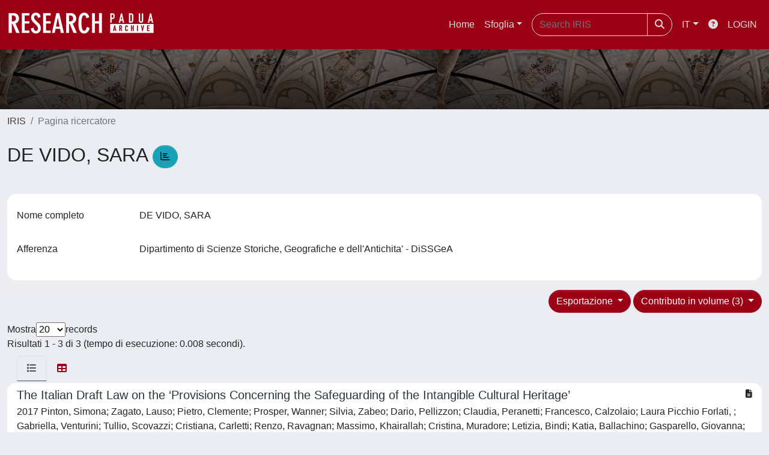

--- FILE ---
content_type: text/html;charset=utf-8
request_url: https://www.research.unipd.it/cris/rp/rp25137?type=volume
body_size: 70095
content:
<!DOCTYPE html>
<html lang="it">
<head>
	<meta charset="utf-8">
	<meta http-equiv="X-UA-Compatible" content="IE=edge">
	<meta name="viewport" content="width=device-width, initial-scale=1.0">
	<link rel="shortcut icon"  href="/sr/favicon.ico" />
<link href="/sr/jstree/themes/default/style.min.css" rel="stylesheet" type="text/css"><link rel="stylesheet" href="/sr/jquery-ui/jquery-ui.min.css">
<link rel="stylesheet" type="text/css" href="https://static.cineca.it/jd/npm/jgrowl@1.4.9/jquery.jgrowl.min.css" />
<link rel="stylesheet" href="https://static.cineca.it/jd/npm/select2@4.0.13/dist/css/select2.min.css" />
<link rel="stylesheet" href="https://static.cineca.it/jd/npm/select2-bootstrap-5-theme@1.1.1/dist/select2-bootstrap-5-theme.min.css" />
<link rel="stylesheet" href="/sr/cineca/css/bootstrap-ricerca.min.css">
<link rel="stylesheet" href="/sr/local.css"><title>DE VIDO, SARA</title>
	<script src="https://static.cineca.it/jd/npm/jquery@3.7.1/dist/jquery.min.js" integrity="sha512-v2CJ7UaYy4JwqLDIrZUI/4hqeoQieOmAZNXBeQyjo21dadnwR+8ZaIJVT8EE2iyI61OV8e6M8PP2/4hpQINQ/g==" crossorigin="anonymous"></script>
<script type="text/javascript" src="/sr/jquery-ui/jquery-ui.min.js"></script>
<script type="text/javascript" src="/sr/jquery-ui-i18n/jquery.ui.datepicker-it.latest.js" charset="utf-8"></script>
<script src="https://static.cineca.it/jd/npm/bootstrap@5.2.3/dist/js/bootstrap.bundle.min.js" integrity="sha384-kenU1KFdBIe4zVF0s0G1M5b4hcpxyD9F7jL+jjXkk+Q2h455rYXK/7HAuoJl+0I4" crossorigin="anonymous"></script>
<script src="https://static.cineca.it/jd/npm/jgrowl@1.4.9/jquery.jgrowl.min.js"></script>
<script src="https://static.cineca.it/jd/npm/select2@4.0.13/dist/js/select2.full.min.js"></script>
<script type="text/javascript" src="/sr/jstree/jstree.min.js"></script><script type="text/javascript" src="/sr/jquery/js/jquery.displaytag-ajax-1.2.js"></script>
<script src="https://static.cineca.it/jd/npm/js-cookie@3.0.5/dist/js.cookie.min.js" integrity="sha256-WCzAhd2P6gRJF9Hv3oOOd+hFJi/QJbv+Azn4CGB8gfY=" crossorigin="anonymous" referrerpolicy="no-referrer"></script>
<script>
	var JQ = $;
	var j = $;
</script>
<script type="text/javascript">
</script>
<script type="text/javascript" src="/sr/cineca/js/cilea.js?fwkVersion=25.10.4.0"></script>
<script type="text/javascript" src="/sr/cineca/js/fragment.js?fwkVersion=25.10.4.0"></script>
<script type="text/javascript" src="/sr/cineca/js/treeview.js?fwkVersion=25.10.4.0"></script>
<script type="text/javascript" src="/sr/cineca/js/ap-tool.js?fwkVersion=25.10.4.0"></script>
<span style="display:none;" id="rememberToSaveText">Attenzione: i dati modificati non sono ancora stati salvati. Per confermare inserimenti o cancellazioni di voci è necessario confermare con il tasto SALVA/INSERISCI in fondo alla pagina</span>
<script type="text/javascript" src="/sr/cineca/js/print.js?fwkVersion=25.10.4.0"></script>
<script type="text/javascript" src="/sr/cineca/js/widget.js?fwkVersion=25.10.4.0"></script>
<script type="text/javascript" src="/sr/cineca/js/layout.js?fwkVersion=25.10.4.0"></script>




<script type="text/javascript">
	var authenticatedPersonId='';
	var authenticatedUser=false;
</script>
<script type="text/javascript" src="https://www.research.unipd.it/static/js/utils.js"></script>
	<script type="text/javascript" src="https://www.research.unipd.it/static/js/choice-support.js"></script>
<script type"text/javascript">
$(document).ready(function() {
	checkMoreless();
});
function checkMoreless() {
	if($('.moreless-more').length) {
		var more = $('<a class="btn-link"></a>').html('&nbsp;espandi');	
		more.click(function(){
			var moretext = $(this).next('.moreless-more');
			var lesstext = $(this).prev('.moreless-fixed');		
			lesstext.html(lesstext.html().substring(0, lesstext.html().length-3));		
			moretext.toggleClass('hide');
			$(this).toggleClass('hide');
			var less = $('<a class="btn-link"></a>').html('&nbsp;comprimi');
			less.click(function(){
				var moretext = $(this).prev('.moreless-more');
				moretext.toggleClass('hide');
				$(this).toggleClass('hide');
				moretext.prev('a').toggleClass('hide');
				var elements = document.getElementsByTagName('span');
				for (var i = 0; i < elements.length; i++) {				
					if((elements[i].className).indexOf('moreless-fixed') > -1) {
						if(elements[i].innerHTML.indexOf('...') == -1){
							elements[i].innerHTML=elements[i].innerHTML+'...';												
						}
					}
				}
			});
			moretext.after(less);
		});	
		$('.moreless-more').before(more);
		$('.moreless-more').toggleClass('hide');
		
	}
}
</script><script>
      window.customCookieJsonConfigPath='/sr/cookie-config.json';
    </script>
	<script src="https://static.iu.cineca.it/v1/default.js"></script>
	<script type="text/javascript">
	function isThirdPartyCookieEnabled() {
		var cookieString = Cookies.get('cc_cookie');
		if (cookieString==null||cookieString=="")
			return false;
		var cookieJson = JSON.parse(cookieString);
		var retValue = false;
		$.each(cookieJson.level , function (key, value) {
			if(value == 'thirdParty')
				retValue = true;
		});
		return retValue;
	}
	$(document).on('click', '.c-bn', function() { 
		Cookies.set('thirdParty',isThirdPartyCookieEnabled(), { path: '/'});
	});
	Cookies.set('thirdParty',isThirdPartyCookieEnabled(), { path: '/' });
	</script>
<script type="text/javascript">
	$(document).ready(function() {
		if (typeof trackEventCategoryDone === "undefined") {
			
			trackEvent('trackPageView');
		}
	});
	</script>
<script type="text/javascript" src="/sr/local.js?fwkVersion=25.10.4.0"></script>

	



</head>
<body class="body-default body-anonymous">
	



<header class="navbar navbar-expand-md navbar-dark sticky-top layout-top bg-primary iu-hide">
	<nav class="container-fluid flex-wrap flex-md-nowrap" aria-label="menu top">
		<a class="navbar-brand ps-0 pt-0 pb-0 pe-3" href="https://www.research.unipd.it/" aria-label="link homepage" id="uiLogoLink">
			<img src="/sr/logo_iris.png" alt="IRIS" id="uiLogoImg" class="d-block my-1 navbar-brand-img"/>
		</a>
		<a class="navbar-brand ps-3 pt-0 pb-0 pe-3 me-3" href="" aria-label="link homepage università" id="customerLogoLink">
			<img src="/sr/logo_customer.png" alt="IRIS" id="clientLogoImg" class="d-block my-1 navbar-brand-img"/>
		</a>
		<button class="navbar-toggler" type="button" data-bs-toggle="collapse" data-bs-target="#navbarSupportedContent" aria-controls="navbarSupportedContent" aria-expanded="false" aria-label="mostra/nascondi menu">
			<span class="fas fa-bars"></span>
		</button>
		<div class="collapse navbar-collapse" id="navbarSupportedContent">
			<ul class="navbar-nav flex-row flex-wrap pt-2 py-md-0">
				







	
</ul>
			<ul class="navbar-nav flex-row flex-wrap ms-md-auto">
				<li class="nav-item col-6 col-md-auto " id="topNavHome">
					<a class="nav-link p-2" href="https://www.research.unipd.it/">Home</a>
				</li>
				<li class="nav-item col-6 col-md-auto dropdown">
					<a class="nav-link p-2 dropdown-toggle" href="#" id="navbarDropdownBrowse" role="button" data-bs-toggle="dropdown" aria-haspopup="true" aria-expanded="false">
						Sfoglia</a>
					<div class="dropdown-menu" aria-labelledby="navbarDropdownBrowse">
						<a class="dropdown-item" href="https://www.research.unipd.it/community-list">Macrotipologie<br/>&amp;&nbsp;tipologie</a>
							<div class="dropdown-divider"></div>
						<a class="dropdown-item" href="https://www.research.unipd.it/browse?type=author">Autore</a>
						<a class="dropdown-item" href="https://www.research.unipd.it/browse?type=title">Titolo</a>
						<a class="dropdown-item" href="https://www.research.unipd.it/browse?type=relationJournal">Riviste</a>
						<a class="dropdown-item" href="https://www.research.unipd.it/browse?type=relationSerie">Serie</a>
						</div>
				</li>
			</ul>
			<form class="navbar-search-top d-flex" action="https://www.research.unipd.it/simple-search" method="get" role="search">
				<div class="input-group p-2">
					<input class="form-control bg-primary layout-top-input" type="search" placeholder="Search&nbsp;IRIS" name="query" id="tequery" size="25" aria-label="Search&nbsp;IRIS">
					<button class="btn btn-primary layout-top-input-btn" type="submit"><span class="fas fa-search"></span></button>
				</div>
			</form>
			<ul class="navbar-nav flex-row flex-wrap">
		 		<li class="nav-item col-6 col-md-auto dropdown">
					<a class="nav-link p-2 dropdown-toggle" href="#" id="navbarDropdownLanguage" role="button" data-bs-toggle="dropdown" aria-haspopup="true" aria-expanded="false">
						IT</a>
					<div class="dropdown-menu dropdown-menu-end" aria-labelledby="navbarDropdownLanguage">
						<a class="dropdown-item" href="javascript:reloadLanguageModuleAll('https://www.research.unipd.it',['bi','rm','gw','ma','','saiku','ap'],'/language/change.json','it');" ><img src="/sr/cineca/images/flag/flag_it.png" alt="Italiano" title=""/>&nbsp;Italiano</a>
						<a class="dropdown-item" href="javascript:reloadLanguageModuleAll('https://www.research.unipd.it',['bi','rm','gw','ma','','saiku','ap'],'/language/change.json','en');" ><img src="/sr/cineca/images/flag/flag_en.png" alt="English" title="English"/>&nbsp;English</a>
							</div>
				</li>
				<li class="nav-item col-6 col-md-auto ">
					









<script type="text/javascript">
<!-- Javascript starts here
document.write('<a class="nav-link p-2" href="#" onClick="var popupwin = window.open(\'https://wiki.u-gov.it/confluence/x/HJEWAw\',\'dspacepopup\',\'height=600,width=850,resizable,scrollbars\');popupwin.focus();return false;"><span class="fas fa-question-circle" title="Aiuto"></span></a>');
// -->
</script><noscript><a href="https://wiki.u-gov.it/confluence/x/HJEWAw" target="dspacepopup"><span class="fas fa-question-circle" title="Aiuto"></span></a></noscript>
</li>
				<li class="nav-item col-6 col-md-auto dropdown"><a class="nav-link p-2" href="https://www.research.unipd.it/securityLanding.htm">LOGIN</a></li>
				</ul>
		</div>
	</nav>
</header>




<div class="site-header iu-hide bg-secondary text-white">
				<div class="site-title CinecaSiteIntroduction" id="headerText">
					<div>
						 </div>
				</div>
			</div>
		<div class="container-xxl ps-0 pe-0 layout-no-sidebar" id="mainContainerDiv">
		



<main class="layout-main" id="content">
			<div class="container-fluid page-content">
	        	<nav aria-label="breadcrumb" class="mt-2 iu-hide">
	<form name="breadCrumbsForm" id="breadCrumbsForm" method="post">
		<ol class="breadcrumb rounded">
			<li class="breadcrumb-item"><a href="/">IRIS</a></li>
	<li class="breadcrumb-item active">Pagina ricercatore</li></ol>
	</form>
</nav>








































<h1>
	DE VIDO, SARA
	<a class="statisticsLink btn btn-info" href="/cris/rp/rp25137/statistics"> <span class="far fa-chart-bar"></span></a>
</h1>
<div class="float-end">
	<div class="btn-group" style="margin-bottom: 10px;">
		




		

		
	</div>
</div>
<div class="clearfix"></div>
<div class="card mt-1">
	<div class="card-body">
		<div class="row">
			
			
			






















































































<script type="text/javascript">
function toggleDiv(div) {
	JQ("#"+div).slideToggle(300);
}
</script>



	














	
	
	
	


	
	
	
		
		
		
	
		
	
	
	
	
	
	
	





	
	
		
		
		
		
		
		
	
	
	

























	
	
	
	
	
	
	<div class="line form-group row mb-2 mt-2" id="displayValue_line" >
		
		<div class="line-label col-md-2"><label for="displayValue" class="control-label  ">
	<span class="line-label-text">Nome completo</span>
	
	
    	
        
        	
			
        
    
	
	
</label></div>
		<div class="line-content col-sm-10" id="displayValue_content">
			
				
				<p class="form-control-static" id="displayValue">
	  		
				
				
					
					DE VIDO, SARA
				
				
	 	    
	 	    &nbsp;
	 	    
		 	    
				
				
	 		
	 		</p>
			
			
			
			
		</div>
	</div>



			
			
				






















































































<script type="text/javascript">
function toggleDiv(div) {
	JQ("#"+div).slideToggle(300);
}
</script>



	














	
	
	
	


	
	
	
		
		
		
	
		
	
	
	
	
	
	
	





	
	
		
		
		
		
		
		
	
	
	

























	
	
	
	
	
	
	<div class="line form-group row mb-2 mt-2" id="appartenenza_line" >
		
		<div class="line-label col-md-2"><label for="appartenenza" class="control-label  ">
	<span class="line-label-text">Afferenza</span>
	
	
    	
        
        	
			
        
    
	
	
</label></div>
		<div class="line-content col-sm-10" id="appartenenza_content">
			
				
				<p class="form-control-static" id="appartenenza">
	  		
				
				
					
					Dipartimento di Scienze Storiche, Geografiche e dell'Antichita' - DiSSGeA
				
				
	 	    
	 	    &nbsp;
	 	    
		 	    
				
				
	 		
	 		</p>
			
			
			
			
		</div>
	</div>



			
			
			
			
			
			
			
			
			
			
			
			
			
			
			
			
			
		</div>
	</div>
</div>


		<div class="row mt-3">
			<div class="col-md-12 float-right">
			
				<div class="dropdown">
					<button type="button" class="float-end btn btn-primary dropdown-toggle" data-bs-toggle="dropdown" data-bs-auto-close="true" aria-expanded="false">
						Contributo in volume (3)
					</button>
					<ul class="dropdown-menu dropdown-menu-end" aria-labelledby="defaultDropdown">
						
							<li><a class="dropdown-item" href="/cris/rp/rp25137?type=all">Tutti (4)</a></li>
						
							<li><a class="dropdown-item" href="/cris/rp/rp25137?type=volume">Contributo in volume (3)</a></li>
						
					</ul>
				</div>
			
				<div class="dropdown">
					<button type="button" class="float-end btn btn-primary me-md-1 dropdown-toggle" data-bs-toggle="dropdown" data-bs-auto-close="true" aria-expanded="false">
						Esportazione
					</button>
					<ul class="dropdown-menu dropdown-menu-end" aria-labelledby="defaultDropdown" id="exportreferences">
						
							
							<li><a class="dropdown-item actionexport" href="#" data-format="refman">RIS</a></li>
						
							
							<li><a class="dropdown-item actionexport" href="#" data-format="endnote">EndNote</a></li>
						
							
							<li><a class="dropdown-item actionexport" href="#" data-format="bibtex">BibTeX</a></li>
						
							
							<li><a class="dropdown-item actionexport" href="#" data-format="excel">Excel</a></li>
						
							
							<li><a class="dropdown-item actionexport" href="#" data-format="dspace_csv">CSV</a></li>
						
							
							<li><a class="dropdown-item actionexport" href="#" data-format="refworks">RefWorks</a></li>
						
					</ul>
					<form class="form-inline"  id="exportform" action="/references.htm" class="hidden" method="post">
						<input type="hidden" name="format" value=""/>
						
							
							<input type="hidden" name="item_id" value="e14fb27d-1bad-3de1-e053-1705fe0ac030" />
						
							
							<input type="hidden" name="item_id" value="e14fb27e-6ef5-3de1-e053-1705fe0ac030" />
						
							
							<input type="hidden" name="item_id" value="e14fb27d-1cf3-3de1-e053-1705fe0ac030" />
						
					</form>
				</div>
			</div>
		</div>
	<div class="row align-items-center mt-3 mb-2">
		
		<div class="row">
			<div class="d-flex justify-content-start">
				Mostra
				<select id="page_size_select"> 
				
				
					
						
						
							<option>20</option>
						
					       
				
					
						
						
							<option>30</option>
						
					       
				
					
						
						
							<option>50</option>
						
					       
				
					
						
						
							<option>100</option>
						
					       
				
				</select>
				 records
			</div>
			</div>
		<div class="col">
			Risultati 1 - 3 di 3 (tempo di esecuzione: 0.008 secondi).
		</div>
		
		<form id="sortform" action="/cris/rp/rp25137" method="get">
			<input id="start" type="hidden" name="start" value="0"/>
			<input id="sortBy" type="hidden" name="sortBy" value="-1"/>
			<input id="order" type="hidden" name="order" value="ASC" />
			<input id="type" type="hidden" name="type" value="volume" />
		</form>
	</div>		
		





























<ul class="nav nav-tabs card-header-tabs ms-3 me-3">
	<li class="nav-item"><a class="nav-link active" data-bs-toggle="tab" href="#listView" id="listViewLi"><i class="fas fa-list" title="lista"></i></a></li>
	<li class="nav-item"><a class="nav-link" data-bs-toggle="tab" href="#tableView" id="tableViewLi"><i class="fas fa-table" title="tabella"></i></a></li>
	
</ul>
<div class="tab-content mt-1">




















	
		
		
	
	
	
	

<div class="card  tab-pane fade active show" id="listView">
	
	
		
			 <ul class="list-group list-group-flush">
			   
	
		
		
			
			
				
			
		
		<a class="list-group-item list-group-item-action" href="/handle/11577/3271427">
			
			
			
			
			<div class="d-flex w-100 justify-content-between">
				<h5 class="mb-1 text-secondary">The Italian Draft Law on the ‘Provisions Concerning the Safeguarding of the Intangible Cultural Heritage’</h5>
				<small><i class="fas fa-file-alt tip" title="file in accesso aperto"></i></small>
			</div>
			<p class="mb-1">2017 Pinton, Simona; Zagato, Lauso; Pietro, Clemente; Prosper, Wanner; Silvia, Zabeo; Dario, Pellizzon; Claudia, Peranetti; Francesco, Calzolaio; Laura Picchio Forlati, ; Gabriella, Venturini; Tullio, Scovazzi; Cristiana, Carletti; Renzo, Ravagnan; Massimo, Khairallah; Cristina, Muradore; Letizia, Bindi; Katia, Ballachino; Gasparello, Giovanna; Francesca, Coccolo; Elisa, Anzellotti; Geo, Magri; Silvia, Giulini; Alessandra, Broccolini; Lia, Giancristofaro; Nevenka, Bogataj; Achille, Zoni; Adriano De Vita, ; Maria, Lusiani; Panozzo, Fabrizio; Maria Luisa Tufano, ; Lea, Brizzi; Sara, Pugliese; Valentina, Spagna; Marcella, Ferri; Sciurba, Alessandra; DE VIDO, Sara; Michele, D’Addetta; Miccoli, Dario; Leonardo, Marcato; Clive, Wilmer; Michele, Tamma; Rita, Sartori; Zanlorenzi, Silvia; Roberto, Peretta; Spela, Ledinek-Lozej; Rizzo, Valentina; Claudia Da Re, ; Rossi, Emanuela; Fiona, Macmillan; Jasna, Bajec; Valentina Lapiccirella Zingari, ; Vallerani, Francesco; Marta, Tasso; Elisa, Bellato; Glenda, Galeotti; Ferdinando, Amato; Beatrice, Zagato; Pierpaolo, Carbone; Alessandro, Ervas; Saverio, Pastor; Giampieretti, Marco</p>
		</a>
	
		
		
			
			
				
			
		
		<a class="list-group-item list-group-item-action" href="/handle/11577/3271423">
			
			
			
			
			<div class="d-flex w-100 justify-content-between">
				<h5 class="mb-1 text-secondary">Citizens of Europe</h5>
				<small><i class="fas fa-file-alt tip" title="file in accesso aperto"></i></small>
			</div>
			<p class="mb-1">2015 Cortese, Bernardo; Sciacchitano, Erminia; Cermel, Maurizio; D’Alessandro, Alberto; DE VIDO, Sara; Goisis, Giuseppe; Zagato, Lauso; Dines, Nick; Ferracuti, Sandra; Bellato, Elisa; Di Mauro, Aurora; Da Re, Claudia; Tudose, Julianne; Vecco, Marilena; Re, VALENTINA CARLA; Santi, Mirco; Giampieretti, Marco; Carcione, Massimo; Goldoni, Daniele; Lapiccirella Zingari, Valentina; Sciurba, Alessandra; Tamma, Michele</p>
		</a>
	
		
		
			
			
				
			
		
		<a class="list-group-item list-group-item-action" href="/handle/11577/3271424">
			
			
			
			
			<div class="d-flex w-100 justify-content-between">
				<h5 class="mb-1 text-secondary">Quali strumenti giuridici statali e regionali per le comunità patrimoniali?</h5>
				<small><i class="fas fa-file-alt tip" title="file in accesso aperto"></i></small>
			</div>
			<p class="mb-1">2015 Bernardo, Cortese; Erminia, Sciacchitano; Maurizio, Cermel; Alberto, D’Alessandro; DE VIDO, Sara; Giuseppe, Goisis; Zagato, Lauso; Nick, Dines; Sandra, Ferracuti; Elisa, Bellato; Aurora Di Mauro, ; Claudia Da Re, ; Julianne, Tudose; Marilena, Vecco; Re, VALENTINA CARLA; Mirco, Santi; Giampieretti, Marco; Massimo, Carcione; Goldoni, Daniele; Valentina Lapiccirella Zingari, ; Sciurba, Alessandra; Michele, Tamma</p>
		</a>
	

			  </ul>
		
		
	
	
</div>






















	
		
		
	
	
	
	

<div class="card  tab-pane fade" id="tableView">
	
	
		
		
			<div class="card-body" id="tableView_body">
				
<table align="center" class="table table-striped table-hover" summary="This table browses all dspace content" style="width: ; table-layout: fixed;">
	<thead>
		
		<tr id="r_1">
			
				
				
				
				
				<th id="t_1_1" class="oddRowOddCol">
					
						
						Titolo
					
				 </th>
			
				
				
				
				
				<th id="t_1_2" class="oddRowEvenCol">
					
						
						Data di pubblicazione
					
				 </th>
			
				
				
				
				
				<th id="t_1_3" class="oddRowOddCol">
					
						
						Autori
					
				 </th>
			
				
				
				
				
				<th id="t_1_4" class="oddRowEvenCol">
					
						
						Rivista
					
				 </th>
			
				
				
				
				
				<th id="t_1_5" class="oddRowOddCol">
					
						
						Serie
					
				 </th>
			
				
				
				
				
				<th id="t_1_6" class="oddRowEvenCol">
					
						
						Titolo libro
					
				 </th>
			
			
		</tr>
	</thead>
	<tbody>
		
			<tr id="r_2">
				
				
				
					
					
					
					
					
					
					<td id="t_2_1" headers="t_2_1" class="evenRowOddCol">
						




























	
	


	
		
		
		
		
		
	





	
	
	
	
	
		
		
		
	
	
	


<a href="/handle/11577/3271427">The Italian Draft Law on the ‘Provisions Concerning the Safeguarding of the Intangible Cultural Heritage’</a>


					</td>
				
					
					
					
					
					
					
					<td id="t_2_2" headers="t_2_2" class="evenRowEvenCol">
						




























	
	


	
		
		
		
		
		
	





	
	
	
		
			
			
		
	
	
	
	
	


2017


					</td>
				
					
					
					
					
					
					
					<td id="t_2_3" headers="t_2_3" class="evenRowOddCol">
						




























	
	


	
		
		
		
		
		
	





	
	
	
	
	
	
	
		
		
		
		
		
			
			
			
		
		
		
		
			
			
				
				
				
					
					
						
							
						
						
					
				
				
				
				
				
				
				
				
				
				
			
			
		
			
			
				
				
				
					
					
						
							
						
						
					
				
				
				
				
				
				
				
				
				
				
			
			
		
			
			
				
				
				
					
					
						
						
							
							
						
					
				
				
				
				
				
				
				
				
				
				
			
			
		
			
			
				
				
				
					
					
						
						
							
							
						
					
				
				
				
				
				
				
				
				
				
				
			
			
		
			
			
				
				
				
					
					
						
						
							
							
						
					
				
				
				
				
				
				
				
				
				
				
			
			
		
			
			
				
				
				
					
					
						
						
							
							
						
					
				
				
				
				
				
				
				
				
				
				
			
			
		
			
			
				
				
				
					
					
						
						
							
							
						
					
				
				
				
				
				
				
				
				
				
				
			
			
		
			
			
				
				
				
					
					
						
						
							
							
						
					
				
				
				
				
				
				
				
				
				
				
			
			
		
			
			
				
				
				
					
					
						
						
							
							
						
					
				
				
				
				
				
				
				
				
				
				
			
			
		
			
			
				
				
				
					
					
						
						
							
							
						
					
				
				
				
				
				
				
				
				
				
				
			
			
		
			
			
				
				
				
					
					
						
						
							
							
						
					
				
				
				
				
				
				
				
				
				
				
			
			
		
			
			
				
				
				
					
					
						
						
							
							
						
					
				
				
				
				
				
				
				
				
				
				
			
			
		
			
			
				
				
				
					
					
						
						
							
							
						
					
				
				
				
				
				
				
				
				
				
				
			
			
		
			
			
				
				
				
					
					
						
						
							
							
						
					
				
				
				
				
				
				
				
				
				
				
			
			
		
			
			
				
				
				
					
					
						
						
							
							
						
					
				
				
				
				
				
				
				
				
				
				
			
			
		
			
			
				
				
				
					
					
						
						
							
							
						
					
				
				
				
				
				
				
				
				
				
				
			
			
		
			
			
				
				
				
					
					
						
						
							
							
						
					
				
				
				
				
				
				
				
				
				
				
			
			
		
			
			
				
				
				
					
					
						
							
						
						
					
				
				
				
				
				
				
				
				
				
				
			
			
		
			
			
				
				
				
					
					
						
						
							
							
						
					
				
				
				
				
				
				
				
				
				
				
			
			
		
			
			
				
				
				
					
					
						
						
							
							
						
					
				
				
				
				
				
				
				
				
				
				
			
			
		
			
			
				
				
				
					
					
						
						
							
							
						
					
				
				
				
				
				
				
				
				
				
				
			
			
		
			
			
				
				
				
					
					
						
						
							
							
						
					
				
				
				
				
				
				
				
				
				
				
			
			
		
			
			
				
				
				
					
					
						
						
							
							
						
					
				
				
				
				
				
				
				
				
				
				
			
			
		
			
			
				
				
				
					
					
						
						
							
							
						
					
				
				
				
				
				
				
				
				
				
				
			
			
		
			
			
				
				
				
					
					
						
						
							
							
						
					
				
				
				
				
				
				
				
				
				
				
			
			
		
			
			
				
				
				
					
					
						
						
							
							
						
					
				
				
				
				
				
				
				
				
				
				
			
			
		
			
			
				
				
				
					
					
						
						
							
							
						
					
				
				
				
				
				
				
				
				
				
				
			
			
		
			
			
				
				
				
					
					
						
						
							
							
						
					
				
				
				
				
				
				
				
				
				
				
			
			
		
			
			
				
				
				
					
					
						
							
						
						
					
				
				
				
				
				
				
				
				
				
				
			
			
		
			
			
				
				
				
					
					
						
						
							
							
						
					
				
				
				
				
				
				
				
				
				
				
			
			
		
			
			
				
				
				
					
					
						
						
							
							
						
					
				
				
				
				
				
				
				
				
				
				
			
			
		
			
			
				
				
				
					
					
						
						
							
							
						
					
				
				
				
				
				
				
				
				
				
				
			
			
		
			
			
				
				
				
					
					
						
						
							
							
						
					
				
				
				
				
				
				
				
				
				
				
			
			
		
			
			
				
				
				
					
					
						
						
							
							
						
					
				
				
				
				
				
				
				
				
				
				
			
			
		
			
			
				
				
				
					
					
						
							
						
						
					
				
				
				
				
				
				
				
				
				
				
			
			
		
			
			
				
				
				
					
					
						
							
						
						
					
				
				
				
				
				
				
				
				
				
				
			
			
		
			
			
				
				
				
					
					
						
						
							
							
						
					
				
				
				
				
				
				
				
				
				
				
			
			
		
			
			
				
				
				
					
					
						
							
						
						
					
				
				
				
				
				
				
				
				
				
				
			
			
		
			
			
				
				
				
					
					
						
						
							
							
						
					
				
				
				
				
				
				
				
				
				
				
			
			
		
			
			
				
				
				
					
					
						
						
							
							
						
					
				
				
				
				
				
				
				
				
				
				
			
			
		
			
			
				
				
				
					
					
						
						
							
							
						
					
				
				
				
				
				
				
				
				
				
				
			
			
		
			
			
				
				
				
					
					
						
						
							
							
						
					
				
				
				
				
				
				
				
				
				
				
			
			
		
			
			
				
				
				
					
					
						
							
						
						
					
				
				
				
				
				
				
				
				
				
				
			
			
		
			
			
				
				
				
					
					
						
						
							
							
						
					
				
				
				
				
				
				
				
				
				
				
			
			
		
			
			
				
				
				
					
					
						
						
							
							
						
					
				
				
				
				
				
				
				
				
				
				
			
			
		
			
			
				
				
				
					
					
						
							
						
						
					
				
				
				
				
				
				
				
				
				
				
			
			
		
			
			
				
				
				
					
					
						
						
							
							
						
					
				
				
				
				
				
				
				
				
				
				
			
			
		
			
			
				
				
				
					
					
						
							
						
						
					
				
				
				
				
				
				
				
				
				
				
			
			
		
			
			
				
				
				
					
					
						
						
							
							
						
					
				
				
				
				
				
				
				
				
				
				
			
			
		
			
			
				
				
				
					
					
						
						
							
							
						
					
				
				
				
				
				
				
				
				
				
				
			
			
		
			
			
				
				
				
					
					
						
						
							
							
						
					
				
				
				
				
				
				
				
				
				
				
			
			
		
			
			
				
				
				
					
					
						
							
						
						
					
				
				
				
				
				
				
				
				
				
				
			
			
		
			
			
				
				
				
					
					
						
						
							
							
						
					
				
				
				
				
				
				
				
				
				
				
			
			
		
			
			
				
				
				
					
					
						
						
							
							
						
					
				
				
				
				
				
				
				
				
				
				
			
			
		
			
			
				
				
				
					
					
						
						
							
							
						
					
				
				
				
				
				
				
				
				
				
				
			
			
		
			
			
				
				
				
					
					
						
						
							
							
						
					
				
				
				
				
				
				
				
				
				
				
			
			
		
			
			
				
				
				
					
					
						
						
							
							
						
					
				
				
				
				
				
				
				
				
				
				
			
			
		
			
			
				
				
				
					
					
						
						
							
							
						
					
				
				
				
				
				
				
				
				
				
				
			
			
		
			
			
				
				
				
					
					
						
						
							
							
						
					
				
				
				
				
				
				
				
				
				
				
			
			
		
			
			
				
				
				
					
					
						
						
							
							
						
					
				
				
				
				
				
				
				
				
				
				
			
			
		
			
			
				
				
				
					
					
						
							
						
						
					
				
				
				
				
				
				
				
				
				
				
			
			
		
		
		
		
	


<em><span class="badge bg-success contributor internalContributor internalContributore14fb27d-1bad-3de1-e053-1705fe0ac030 me-1"><a href="/cris/rp/rp20691" class="authority author">Simona Pinton</a></span><span class="badge bg-success contributor internalContributor internalContributore14fb27d-1bad-3de1-e053-1705fe0ac030 me-1"><a href="/cris/rp/rp46362" class="authority author">Lauso Zagato</a></span><span class="contributor externalContributor externalContributore14fb27d-1bad-3de1-e053-1705fe0ac030 me-1" style="display:none;"><span class="badge bg-secondary">Pietro Clemente</span></span><span class="contributor externalContributor externalContributore14fb27d-1bad-3de1-e053-1705fe0ac030 me-1" style="display:none;"><span class="badge bg-secondary">Prosper Wanner</span></span><span class="contributor externalContributor externalContributore14fb27d-1bad-3de1-e053-1705fe0ac030 me-1" style="display:none;"><span class="badge bg-secondary">Silvia Zabeo</span></span><span class="contributor externalContributor externalContributore14fb27d-1bad-3de1-e053-1705fe0ac030 me-1" style="display:none;"><span class="badge bg-secondary">Dario Pellizzon</span></span><span class="contributor externalContributor externalContributore14fb27d-1bad-3de1-e053-1705fe0ac030 me-1" style="display:none;"><span class="badge bg-secondary">Claudia Peranetti</span></span><span class="contributor externalContributor externalContributore14fb27d-1bad-3de1-e053-1705fe0ac030 me-1" style="display:none;"><span class="badge bg-secondary">Francesco Calzolaio</span></span><span class="contributor externalContributor externalContributore14fb27d-1bad-3de1-e053-1705fe0ac030 me-1" style="display:none;"><span class="badge bg-secondary">Laura Picchio Forlati</span></span><span class="contributor externalContributor externalContributore14fb27d-1bad-3de1-e053-1705fe0ac030 me-1" style="display:none;"><span class="badge bg-secondary">Gabriella Venturini</span></span><span class="contributor externalContributor externalContributore14fb27d-1bad-3de1-e053-1705fe0ac030 me-1" style="display:none;"><span class="badge bg-secondary">Tullio Scovazzi</span></span><span class="contributor externalContributor externalContributore14fb27d-1bad-3de1-e053-1705fe0ac030 me-1" style="display:none;"><span class="badge bg-secondary">Cristiana Carletti</span></span><span class="contributor externalContributor externalContributore14fb27d-1bad-3de1-e053-1705fe0ac030 me-1" style="display:none;"><span class="badge bg-secondary">Renzo Ravagnan</span></span><span class="contributor externalContributor externalContributore14fb27d-1bad-3de1-e053-1705fe0ac030 me-1" style="display:none;"><span class="badge bg-secondary">Massimo Khairallah</span></span><span class="contributor externalContributor externalContributore14fb27d-1bad-3de1-e053-1705fe0ac030 me-1" style="display:none;"><span class="badge bg-secondary">Cristina Muradore</span></span><span class="contributor externalContributor externalContributore14fb27d-1bad-3de1-e053-1705fe0ac030 me-1" style="display:none;"><span class="badge bg-secondary">Letizia Bindi</span></span><span class="contributor externalContributor externalContributore14fb27d-1bad-3de1-e053-1705fe0ac030 me-1" style="display:none;"><span class="badge bg-secondary">Katia Ballachino</span></span><span class="badge bg-success contributor internalContributor internalContributore14fb27d-1bad-3de1-e053-1705fe0ac030 me-1"><a href="/cris/rp/rp26995" class="authority author">GASPARELLO, GIOVANNA</a></span><span class="contributor externalContributor externalContributore14fb27d-1bad-3de1-e053-1705fe0ac030 me-1" style="display:none;"><span class="badge bg-secondary">Francesca Coccolo</span></span><span class="contributor externalContributor externalContributore14fb27d-1bad-3de1-e053-1705fe0ac030 me-1" style="display:none;"><span class="badge bg-secondary">Elisa Anzellotti</span></span><span class="contributor externalContributor externalContributore14fb27d-1bad-3de1-e053-1705fe0ac030 me-1" style="display:none;"><span class="badge bg-secondary">Geo Magri</span></span><span class="contributor externalContributor externalContributore14fb27d-1bad-3de1-e053-1705fe0ac030 me-1" style="display:none;"><span class="badge bg-secondary">Silvia Giulini</span></span><span class="contributor externalContributor externalContributore14fb27d-1bad-3de1-e053-1705fe0ac030 me-1" style="display:none;"><span class="badge bg-secondary">Alessandra Broccolini</span></span><span class="contributor externalContributor externalContributore14fb27d-1bad-3de1-e053-1705fe0ac030 me-1" style="display:none;"><span class="badge bg-secondary">Lia Giancristofaro</span></span><span class="contributor externalContributor externalContributore14fb27d-1bad-3de1-e053-1705fe0ac030 me-1" style="display:none;"><span class="badge bg-secondary">Nevenka Bogataj</span></span><span class="contributor externalContributor externalContributore14fb27d-1bad-3de1-e053-1705fe0ac030 me-1" style="display:none;"><span class="badge bg-secondary">Achille Zoni</span></span><span class="contributor externalContributor externalContributore14fb27d-1bad-3de1-e053-1705fe0ac030 me-1" style="display:none;"><span class="badge bg-secondary">Adriano De Vita</span></span><span class="contributor externalContributor externalContributore14fb27d-1bad-3de1-e053-1705fe0ac030 me-1" style="display:none;"><span class="badge bg-secondary">Maria Lusiani</span></span><span class="badge bg-success contributor internalContributor internalContributore14fb27d-1bad-3de1-e053-1705fe0ac030 me-1"><a href="/cris/rp/rp29918" class="authority author">PANOZZO, FABRIZIO</a></span><span class="contributor externalContributor externalContributore14fb27d-1bad-3de1-e053-1705fe0ac030 me-1" style="display:none;"><span class="badge bg-secondary">Maria Luisa Tufano</span></span><span class="contributor externalContributor externalContributore14fb27d-1bad-3de1-e053-1705fe0ac030 me-1" style="display:none;"><span class="badge bg-secondary">Lea Brizzi</span></span><span class="contributor externalContributor externalContributore14fb27d-1bad-3de1-e053-1705fe0ac030 me-1" style="display:none;"><span class="badge bg-secondary">Sara Pugliese</span></span><span class="contributor externalContributor externalContributore14fb27d-1bad-3de1-e053-1705fe0ac030 me-1" style="display:none;"><span class="badge bg-secondary">Valentina Spagna</span></span><span class="contributor externalContributor externalContributore14fb27d-1bad-3de1-e053-1705fe0ac030 me-1" style="display:none;"><span class="badge bg-secondary">Marcella Ferri</span></span><span class="badge bg-success contributor internalContributor internalContributore14fb27d-1bad-3de1-e053-1705fe0ac030 me-1"><a href="/cris/rp/rp30949" class="authority author">Alessandra Sciurba</a></span><span class="badge bg-success contributor internalContributor internalContributore14fb27d-1bad-3de1-e053-1705fe0ac030 me-1"><a href="/cris/rp/rp25137" class="authority author">Sara De Vido</a></span><span class="contributor externalContributor externalContributore14fb27d-1bad-3de1-e053-1705fe0ac030 me-1" style="display:none;"><span class="badge bg-secondary">Michele D’Addetta</span></span><span class="badge bg-success contributor internalContributor internalContributore14fb27d-1bad-3de1-e053-1705fe0ac030 me-1"><a href="/cris/rp/rp32242" class="authority author">MICCOLI, DARIO</a></span><span class="contributor externalContributor externalContributore14fb27d-1bad-3de1-e053-1705fe0ac030 me-1" style="display:none;"><span class="badge bg-secondary">Leonardo Marcato</span></span><span class="contributor externalContributor externalContributore14fb27d-1bad-3de1-e053-1705fe0ac030 me-1" style="display:none;"><span class="badge bg-secondary">Clive Wilmer</span></span><span class="contributor externalContributor externalContributore14fb27d-1bad-3de1-e053-1705fe0ac030 me-1" style="display:none;"><span class="badge bg-secondary">Michele Tamma</span></span><span class="contributor externalContributor externalContributore14fb27d-1bad-3de1-e053-1705fe0ac030 me-1" style="display:none;"><span class="badge bg-secondary">Rita Sartori</span></span><span class="badge bg-success contributor internalContributor internalContributore14fb27d-1bad-3de1-e053-1705fe0ac030 me-1"><a href="/cris/rp/rp72134" class="authority author">ZANLORENZI, SILVIA</a></span><span class="contributor externalContributor externalContributore14fb27d-1bad-3de1-e053-1705fe0ac030 me-1" style="display:none;"><span class="badge bg-secondary">Roberto Peretta</span></span><span class="contributor externalContributor externalContributore14fb27d-1bad-3de1-e053-1705fe0ac030 me-1" style="display:none;"><span class="badge bg-secondary">Spela Ledinek-Lozej</span></span><span class="badge bg-success contributor internalContributor internalContributore14fb27d-1bad-3de1-e053-1705fe0ac030 me-1"><a href="/cris/rp/rp114208" class="authority author">RIZZO, VALENTINA</a></span><span class="contributor externalContributor externalContributore14fb27d-1bad-3de1-e053-1705fe0ac030 me-1" style="display:none;"><span class="badge bg-secondary">Claudia Da Re</span></span><span class="badge bg-success contributor internalContributor internalContributore14fb27d-1bad-3de1-e053-1705fe0ac030 me-1"><a href="/cris/rp/rp07592" class="authority author">Emanuela Rossi</a></span><span class="contributor externalContributor externalContributore14fb27d-1bad-3de1-e053-1705fe0ac030 me-1" style="display:none;"><span class="badge bg-secondary">Fiona Macmillan</span></span><span class="contributor externalContributor externalContributore14fb27d-1bad-3de1-e053-1705fe0ac030 me-1" style="display:none;"><span class="badge bg-secondary">Jasna Bajec</span></span><span class="contributor externalContributor externalContributore14fb27d-1bad-3de1-e053-1705fe0ac030 me-1" style="display:none;"><span class="badge bg-secondary">Valentina Lapiccirella Zingari</span></span><span class="badge bg-success contributor internalContributor internalContributore14fb27d-1bad-3de1-e053-1705fe0ac030 me-1"><a href="/cris/rp/rp80817" class="authority author">VALLERANI, FRANCESCO</a></span><span class="contributor externalContributor externalContributore14fb27d-1bad-3de1-e053-1705fe0ac030 me-1" style="display:none;"><span class="badge bg-secondary">Marta Tasso</span></span><span class="contributor externalContributor externalContributore14fb27d-1bad-3de1-e053-1705fe0ac030 me-1" style="display:none;"><span class="badge bg-secondary">Elisa Bellato</span></span><span class="contributor externalContributor externalContributore14fb27d-1bad-3de1-e053-1705fe0ac030 me-1" style="display:none;"><span class="badge bg-secondary">Glenda Galeotti</span></span><span class="contributor externalContributor externalContributore14fb27d-1bad-3de1-e053-1705fe0ac030 me-1" style="display:none;"><span class="badge bg-secondary">Ferdinando Amato</span></span><span class="contributor externalContributor externalContributore14fb27d-1bad-3de1-e053-1705fe0ac030 me-1" style="display:none;"><span class="badge bg-secondary">Beatrice Zagato</span></span><span class="contributor externalContributor externalContributore14fb27d-1bad-3de1-e053-1705fe0ac030 me-1" style="display:none;"><span class="badge bg-secondary">Pierpaolo Carbone</span></span><span class="contributor externalContributor externalContributore14fb27d-1bad-3de1-e053-1705fe0ac030 me-1" style="display:none;"><span class="badge bg-secondary">Alessandro Ervas</span></span><span class="contributor externalContributor externalContributore14fb27d-1bad-3de1-e053-1705fe0ac030 me-1" style="display:none;"><span class="badge bg-secondary">Saverio Pastor</span></span><span class="badge bg-success contributor internalContributor internalContributore14fb27d-1bad-3de1-e053-1705fe0ac030 me-1"><a href="/cris/rp/rp25582" class="authority author">Marco Giampieretti</a></span></em>


	<span onclick="JQ('.externalContributore14fb27d-1bad-3de1-e053-1705fe0ac030').toggle();JQ('.showExternalTexte14fb27d-1bad-3de1-e053-1705fe0ac030').toggle();JQ('.hideExternalTexte14fb27d-1bad-3de1-e053-1705fe0ac030').toggle();" class="badge bg-secondary me-1 cursor-pointer">
		<span class="showExternalTexte14fb27d-1bad-3de1-e053-1705fe0ac030">+ <span class="fas fa-users" title="mostra contributor esterni"></span></span>
		<span class="hideExternalTexte14fb27d-1bad-3de1-e053-1705fe0ac030" style="display:none;">- <span class="fas fa-user" title="nascondi contributor esterni"></span></span>
	</span>

					</td>
				
					
					
					
					
					
					
					<td id="t_2_4" headers="t_2_4" class="evenRowEvenCol">
						




























	
		
	
	


	
		
		
		
		
		
	





	
	
	
	
	
	
	
		
		
		
		
		
		
		
		
		
		
		
	


<em>-</em>


					</td>
				
					
					
					
					
					
					
					<td id="t_2_5" headers="t_2_5" class="evenRowOddCol">
						




























	
	
		
	


	
		
		
		
		
		
	





	
	
	
	
	
	
	
		
		
		
		
		
		
		
		
			
			
				
				
				
				
					
						
							
						
						
					
				
				
				
				
				
				
				
				
				
			
			
		
		
		
		
	


<em><a href="/rm/popup/rmItem/journal/crisId/journal64588/detail.htm" target="_blank" onclick="showPopup('/rm/popup/rmItem/journal/crisId/journal64588/detail.htm'); return false;" class="authority "><span class="me-1">SAPERE L'EUROPA, SAPERE D'EUROPA</span></a></em>


					</td>
				
					
					
					
					
					
					
					<td id="t_2_6" headers="t_2_6" class="evenRowEvenCol">
						




























	
	


	
		
		
		
		
		
	





	
	
	
	
	
	
	
		
		
		
		
		
		
		
		
			
			
				
				
				
				
				
				
				
				
				
				
				
				
					
				
			
			
		
		
		
		
	


<em>Cultural Heritage. Scenarios 2015-2017</em>


					</td>
				
					
			</tr>
		
			<tr id="r_3">
				
				
				
					
					
					
					
					
					
					<td id="t_3_1" headers="t_3_1" class="oddRowOddCol">
						




























	
	


	
		
		
		
		
		
	





	
	
	
	
	
		
		
		
	
	
	


<a href="/handle/11577/3271423">Citizens of Europe</a>


					</td>
				
					
					
					
					
					
					
					<td id="t_3_2" headers="t_3_2" class="oddRowEvenCol">
						




























	
	


	
		
		
		
		
		
	





	
	
	
		
			
			
		
	
	
	
	
	


2015


					</td>
				
					
					
					
					
					
					
					<td id="t_3_3" headers="t_3_3" class="oddRowOddCol">
						




























	
	


	
		
		
		
		
		
	





	
	
	
	
	
	
	
		
		
		
		
		
			
			
			
		
		
		
		
			
			
				
				
				
					
					
						
							
						
						
					
				
				
				
				
				
				
				
				
				
				
			
			
		
			
			
				
				
				
					
					
						
						
							
							
						
					
				
				
				
				
				
				
				
				
				
				
			
			
		
			
			
				
				
				
					
					
						
						
							
							
						
					
				
				
				
				
				
				
				
				
				
				
			
			
		
			
			
				
				
				
					
					
						
						
							
							
						
					
				
				
				
				
				
				
				
				
				
				
			
			
		
			
			
				
				
				
					
					
						
							
						
						
					
				
				
				
				
				
				
				
				
				
				
			
			
		
			
			
				
				
				
					
					
						
						
							
							
						
					
				
				
				
				
				
				
				
				
				
				
			
			
		
			
			
				
				
				
					
					
						
							
						
						
					
				
				
				
				
				
				
				
				
				
				
			
			
		
			
			
				
				
				
					
					
						
						
							
							
						
					
				
				
				
				
				
				
				
				
				
				
			
			
		
			
			
				
				
				
					
					
						
						
							
							
						
					
				
				
				
				
				
				
				
				
				
				
			
			
		
			
			
				
				
				
					
					
						
						
							
							
						
					
				
				
				
				
				
				
				
				
				
				
			
			
		
			
			
				
				
				
					
					
						
						
							
							
						
					
				
				
				
				
				
				
				
				
				
				
			
			
		
			
			
				
				
				
					
					
						
						
							
							
						
					
				
				
				
				
				
				
				
				
				
				
			
			
		
			
			
				
				
				
					
					
						
						
							
							
						
					
				
				
				
				
				
				
				
				
				
				
			
			
		
			
			
				
				
				
					
					
						
						
							
							
						
					
				
				
				
				
				
				
				
				
				
				
			
			
		
			
			
				
				
				
					
					
						
							
						
						
					
				
				
				
				
				
				
				
				
				
				
			
			
		
			
			
				
				
				
					
					
						
						
							
							
						
					
				
				
				
				
				
				
				
				
				
				
			
			
		
			
			
				
				
				
					
					
						
							
						
						
					
				
				
				
				
				
				
				
				
				
				
			
			
		
			
			
				
				
				
					
					
						
						
							
							
						
					
				
				
				
				
				
				
				
				
				
				
			
			
		
			
			
				
				
				
					
					
						
							
						
						
					
				
				
				
				
				
				
				
				
				
				
			
			
		
			
			
				
				
				
					
					
						
						
							
							
						
					
				
				
				
				
				
				
				
				
				
				
			
			
		
			
			
				
				
				
					
					
						
							
						
						
					
				
				
				
				
				
				
				
				
				
				
			
			
		
			
			
				
				
				
					
					
						
						
							
							
						
					
				
				
				
				
				
				
				
				
				
				
			
			
		
		
		
		
	


<em><span class="badge bg-success contributor internalContributor internalContributore14fb27e-6ef5-3de1-e053-1705fe0ac030 me-1"><a href="/cris/rp/rp06501" class="authority author">Bernardo Cortese</a></span><span class="contributor externalContributor externalContributore14fb27e-6ef5-3de1-e053-1705fe0ac030 me-1" style="display:none;"><span class="badge bg-secondary">Erminia Sciacchitano</span></span><span class="contributor externalContributor externalContributore14fb27e-6ef5-3de1-e053-1705fe0ac030 me-1" style="display:none;"><span class="badge bg-secondary">Maurizio Cermel</span></span><span class="contributor externalContributor externalContributore14fb27e-6ef5-3de1-e053-1705fe0ac030 me-1" style="display:none;"><span class="badge bg-secondary">Alberto D’Alessandro</span></span><span class="badge bg-success contributor internalContributor internalContributore14fb27e-6ef5-3de1-e053-1705fe0ac030 me-1"><a href="/cris/rp/rp25137" class="authority author">Sara De Vido</a></span><span class="contributor externalContributor externalContributore14fb27e-6ef5-3de1-e053-1705fe0ac030 me-1" style="display:none;"><span class="badge bg-secondary">Giuseppe Goisis</span></span><span class="badge bg-success contributor internalContributor internalContributore14fb27e-6ef5-3de1-e053-1705fe0ac030 me-1"><a href="/cris/rp/rp46362" class="authority author">Lauso Zagato</a></span><span class="contributor externalContributor externalContributore14fb27e-6ef5-3de1-e053-1705fe0ac030 me-1" style="display:none;"><span class="badge bg-secondary">Nick Dines</span></span><span class="contributor externalContributor externalContributore14fb27e-6ef5-3de1-e053-1705fe0ac030 me-1" style="display:none;"><span class="badge bg-secondary">Sandra Ferracuti</span></span><span class="contributor externalContributor externalContributore14fb27e-6ef5-3de1-e053-1705fe0ac030 me-1" style="display:none;"><span class="badge bg-secondary">Elisa Bellato</span></span><span class="contributor externalContributor externalContributore14fb27e-6ef5-3de1-e053-1705fe0ac030 me-1" style="display:none;"><span class="badge bg-secondary">Aurora Di Mauro</span></span><span class="contributor externalContributor externalContributore14fb27e-6ef5-3de1-e053-1705fe0ac030 me-1" style="display:none;"><span class="badge bg-secondary">Claudia Da Re</span></span><span class="contributor externalContributor externalContributore14fb27e-6ef5-3de1-e053-1705fe0ac030 me-1" style="display:none;"><span class="badge bg-secondary">Julianne Tudose</span></span><span class="contributor externalContributor externalContributore14fb27e-6ef5-3de1-e053-1705fe0ac030 me-1" style="display:none;"><span class="badge bg-secondary">Marilena Vecco</span></span><span class="badge bg-success contributor internalContributor internalContributore14fb27e-6ef5-3de1-e053-1705fe0ac030 me-1"><a href="/cris/rp/rp02386" class="authority author">Valentina Re</a></span><span class="contributor externalContributor externalContributore14fb27e-6ef5-3de1-e053-1705fe0ac030 me-1" style="display:none;"><span class="badge bg-secondary">Mirco Santi</span></span><span class="badge bg-success contributor internalContributor internalContributore14fb27e-6ef5-3de1-e053-1705fe0ac030 me-1"><a href="/cris/rp/rp25582" class="authority author">Marco Giampieretti</a></span><span class="contributor externalContributor externalContributore14fb27e-6ef5-3de1-e053-1705fe0ac030 me-1" style="display:none;"><span class="badge bg-secondary">Massimo Carcione</span></span><span class="badge bg-success contributor internalContributor internalContributore14fb27e-6ef5-3de1-e053-1705fe0ac030 me-1"><a href="/cris/rp/rp06024" class="authority author">Daniele Goldoni</a></span><span class="contributor externalContributor externalContributore14fb27e-6ef5-3de1-e053-1705fe0ac030 me-1" style="display:none;"><span class="badge bg-secondary">Valentina Lapiccirella Zingari</span></span><span class="badge bg-success contributor internalContributor internalContributore14fb27e-6ef5-3de1-e053-1705fe0ac030 me-1"><a href="/cris/rp/rp30949" class="authority author">Alessandra Sciurba</a></span><span class="contributor externalContributor externalContributore14fb27e-6ef5-3de1-e053-1705fe0ac030 me-1" style="display:none;"><span class="badge bg-secondary">Michele Tamma</span></span></em>


	<span onclick="JQ('.externalContributore14fb27e-6ef5-3de1-e053-1705fe0ac030').toggle();JQ('.showExternalTexte14fb27e-6ef5-3de1-e053-1705fe0ac030').toggle();JQ('.hideExternalTexte14fb27e-6ef5-3de1-e053-1705fe0ac030').toggle();" class="badge bg-secondary me-1 cursor-pointer">
		<span class="showExternalTexte14fb27e-6ef5-3de1-e053-1705fe0ac030">+ <span class="fas fa-users" title="mostra contributor esterni"></span></span>
		<span class="hideExternalTexte14fb27e-6ef5-3de1-e053-1705fe0ac030" style="display:none;">- <span class="fas fa-user" title="nascondi contributor esterni"></span></span>
	</span>

					</td>
				
					
					
					
					
					
					
					<td id="t_3_4" headers="t_3_4" class="oddRowEvenCol">
						




























	
		
	
	


	
		
		
		
		
		
	





	
	
	
	
	
	
	
		
		
		
		
		
		
		
		
		
		
		
	


<em>-</em>


					</td>
				
					
					
					
					
					
					
					<td id="t_3_5" headers="t_3_5" class="oddRowOddCol">
						




























	
	
		
	


	
		
		
		
		
		
	





	
	
	
	
	
	
	
		
		
		
		
		
		
		
		
			
			
				
				
				
				
					
						
							
						
						
					
				
				
				
				
				
				
				
				
				
			
			
		
		
		
		
	


<em><a href="/rm/popup/rmItem/journal/crisId/journal64588/detail.htm" target="_blank" onclick="showPopup('/rm/popup/rmItem/journal/crisId/journal64588/detail.htm'); return false;" class="authority "><span class="me-1">SAPERE L'EUROPA, SAPERE D'EUROPA</span></a></em>


					</td>
				
					
					
					
					
					
					
					<td id="t_3_6" headers="t_3_6" class="oddRowEvenCol">
						




























	
	


	
		
		
		
		
		
	





	
	
	
	
	
	
	
		
		
		
		
		
		
		
		
			
			
				
				
				
				
				
				
				
				
				
				
				
				
					
				
			
			
		
		
		
		
	


<em>Citizens of Europe. Culture e diritti</em>


					</td>
				
					
			</tr>
		
			<tr id="r_4">
				
				
				
					
					
					
					
					
					
					<td id="t_4_1" headers="t_4_1" class="evenRowOddCol">
						




























	
	


	
		
		
		
		
		
	





	
	
	
	
	
		
		
		
	
	
	


<a href="/handle/11577/3271424">Quali strumenti giuridici statali e regionali per le comunità patrimoniali?</a>


					</td>
				
					
					
					
					
					
					
					<td id="t_4_2" headers="t_4_2" class="evenRowEvenCol">
						




























	
	


	
		
		
		
		
		
	





	
	
	
		
			
			
		
	
	
	
	
	


2015


					</td>
				
					
					
					
					
					
					
					<td id="t_4_3" headers="t_4_3" class="evenRowOddCol">
						




























	
	


	
		
		
		
		
		
	





	
	
	
	
	
	
	
		
		
		
		
		
			
			
			
		
		
		
		
			
			
				
				
				
					
					
						
						
							
							
						
					
				
				
				
				
				
				
				
				
				
				
			
			
		
			
			
				
				
				
					
					
						
						
							
							
						
					
				
				
				
				
				
				
				
				
				
				
			
			
		
			
			
				
				
				
					
					
						
						
							
							
						
					
				
				
				
				
				
				
				
				
				
				
			
			
		
			
			
				
				
				
					
					
						
						
							
							
						
					
				
				
				
				
				
				
				
				
				
				
			
			
		
			
			
				
				
				
					
					
						
							
						
						
					
				
				
				
				
				
				
				
				
				
				
			
			
		
			
			
				
				
				
					
					
						
						
							
							
						
					
				
				
				
				
				
				
				
				
				
				
			
			
		
			
			
				
				
				
					
					
						
							
						
						
					
				
				
				
				
				
				
				
				
				
				
			
			
		
			
			
				
				
				
					
					
						
						
							
							
						
					
				
				
				
				
				
				
				
				
				
				
			
			
		
			
			
				
				
				
					
					
						
						
							
							
						
					
				
				
				
				
				
				
				
				
				
				
			
			
		
			
			
				
				
				
					
					
						
						
							
							
						
					
				
				
				
				
				
				
				
				
				
				
			
			
		
			
			
				
				
				
					
					
						
						
							
							
						
					
				
				
				
				
				
				
				
				
				
				
			
			
		
			
			
				
				
				
					
					
						
						
							
							
						
					
				
				
				
				
				
				
				
				
				
				
			
			
		
			
			
				
				
				
					
					
						
						
							
							
						
					
				
				
				
				
				
				
				
				
				
				
			
			
		
			
			
				
				
				
					
					
						
						
							
							
						
					
				
				
				
				
				
				
				
				
				
				
			
			
		
			
			
				
				
				
					
					
						
							
						
						
					
				
				
				
				
				
				
				
				
				
				
			
			
		
			
			
				
				
				
					
					
						
						
							
							
						
					
				
				
				
				
				
				
				
				
				
				
			
			
		
			
			
				
				
				
					
					
						
							
						
						
					
				
				
				
				
				
				
				
				
				
				
			
			
		
			
			
				
				
				
					
					
						
						
							
							
						
					
				
				
				
				
				
				
				
				
				
				
			
			
		
			
			
				
				
				
					
					
						
							
						
						
					
				
				
				
				
				
				
				
				
				
				
			
			
		
			
			
				
				
				
					
					
						
						
							
							
						
					
				
				
				
				
				
				
				
				
				
				
			
			
		
			
			
				
				
				
					
					
						
							
						
						
					
				
				
				
				
				
				
				
				
				
				
			
			
		
			
			
				
				
				
					
					
						
						
							
							
						
					
				
				
				
				
				
				
				
				
				
				
			
			
		
		
		
		
	


<em><span class="contributor externalContributor externalContributore14fb27d-1cf3-3de1-e053-1705fe0ac030 me-1" style="display:none;"><span class="badge bg-secondary">Bernardo Cortese</span></span><span class="contributor externalContributor externalContributore14fb27d-1cf3-3de1-e053-1705fe0ac030 me-1" style="display:none;"><span class="badge bg-secondary">Erminia Sciacchitano</span></span><span class="contributor externalContributor externalContributore14fb27d-1cf3-3de1-e053-1705fe0ac030 me-1" style="display:none;"><span class="badge bg-secondary">Maurizio Cermel</span></span><span class="contributor externalContributor externalContributore14fb27d-1cf3-3de1-e053-1705fe0ac030 me-1" style="display:none;"><span class="badge bg-secondary">Alberto D’Alessandro</span></span><span class="badge bg-success contributor internalContributor internalContributore14fb27d-1cf3-3de1-e053-1705fe0ac030 me-1"><a href="/cris/rp/rp25137" class="authority author">DE VIDO, SARA</a></span><span class="contributor externalContributor externalContributore14fb27d-1cf3-3de1-e053-1705fe0ac030 me-1" style="display:none;"><span class="badge bg-secondary">Giuseppe Goisis</span></span><span class="badge bg-success contributor internalContributor internalContributore14fb27d-1cf3-3de1-e053-1705fe0ac030 me-1"><a href="/cris/rp/rp46362" class="authority author">ZAGATO, LAUSO</a></span><span class="contributor externalContributor externalContributore14fb27d-1cf3-3de1-e053-1705fe0ac030 me-1" style="display:none;"><span class="badge bg-secondary">Nick Dines</span></span><span class="contributor externalContributor externalContributore14fb27d-1cf3-3de1-e053-1705fe0ac030 me-1" style="display:none;"><span class="badge bg-secondary">Sandra Ferracuti</span></span><span class="contributor externalContributor externalContributore14fb27d-1cf3-3de1-e053-1705fe0ac030 me-1" style="display:none;"><span class="badge bg-secondary">Elisa Bellato</span></span><span class="contributor externalContributor externalContributore14fb27d-1cf3-3de1-e053-1705fe0ac030 me-1" style="display:none;"><span class="badge bg-secondary">Aurora Di Mauro</span></span><span class="contributor externalContributor externalContributore14fb27d-1cf3-3de1-e053-1705fe0ac030 me-1" style="display:none;"><span class="badge bg-secondary">Claudia Da Re</span></span><span class="contributor externalContributor externalContributore14fb27d-1cf3-3de1-e053-1705fe0ac030 me-1" style="display:none;"><span class="badge bg-secondary">Julianne Tudose</span></span><span class="contributor externalContributor externalContributore14fb27d-1cf3-3de1-e053-1705fe0ac030 me-1" style="display:none;"><span class="badge bg-secondary">Marilena Vecco</span></span><span class="badge bg-success contributor internalContributor internalContributore14fb27d-1cf3-3de1-e053-1705fe0ac030 me-1"><a href="/cris/rp/rp02386" class="authority author">Valentina Carla Re</a></span><span class="contributor externalContributor externalContributore14fb27d-1cf3-3de1-e053-1705fe0ac030 me-1" style="display:none;"><span class="badge bg-secondary">Mirco Santi</span></span><span class="badge bg-success contributor internalContributor internalContributore14fb27d-1cf3-3de1-e053-1705fe0ac030 me-1"><a href="/cris/rp/rp25582" class="authority author">Marco Giampieretti</a></span><span class="contributor externalContributor externalContributore14fb27d-1cf3-3de1-e053-1705fe0ac030 me-1" style="display:none;"><span class="badge bg-secondary">Massimo Carcione</span></span><span class="badge bg-success contributor internalContributor internalContributore14fb27d-1cf3-3de1-e053-1705fe0ac030 me-1"><a href="/cris/rp/rp06024" class="authority author">GOLDONI, DANIELE</a></span><span class="contributor externalContributor externalContributore14fb27d-1cf3-3de1-e053-1705fe0ac030 me-1" style="display:none;"><span class="badge bg-secondary">Valentina Lapiccirella Zingari</span></span><span class="badge bg-success contributor internalContributor internalContributore14fb27d-1cf3-3de1-e053-1705fe0ac030 me-1"><a href="/cris/rp/rp30949" class="authority author">SCIURBA, ALESSANDRA</a></span><span class="contributor externalContributor externalContributore14fb27d-1cf3-3de1-e053-1705fe0ac030 me-1" style="display:none;"><span class="badge bg-secondary">Michele Tamma</span></span></em>


	<span onclick="JQ('.externalContributore14fb27d-1cf3-3de1-e053-1705fe0ac030').toggle();JQ('.showExternalTexte14fb27d-1cf3-3de1-e053-1705fe0ac030').toggle();JQ('.hideExternalTexte14fb27d-1cf3-3de1-e053-1705fe0ac030').toggle();" class="badge bg-secondary me-1 cursor-pointer">
		<span class="showExternalTexte14fb27d-1cf3-3de1-e053-1705fe0ac030">+ <span class="fas fa-users" title="mostra contributor esterni"></span></span>
		<span class="hideExternalTexte14fb27d-1cf3-3de1-e053-1705fe0ac030" style="display:none;">- <span class="fas fa-user" title="nascondi contributor esterni"></span></span>
	</span>

					</td>
				
					
					
					
					
					
					
					<td id="t_4_4" headers="t_4_4" class="evenRowEvenCol">
						




























	
		
	
	


	
		
		
		
		
		
	





	
	
	
	
	
	
	
		
		
		
		
		
		
		
		
		
		
		
	


<em>-</em>


					</td>
				
					
					
					
					
					
					
					<td id="t_4_5" headers="t_4_5" class="evenRowOddCol">
						




























	
	
		
	


	
		
		
		
		
		
	





	
	
	
	
	
	
	
		
		
		
		
		
		
		
		
			
			
				
				
				
				
					
						
							
						
						
					
				
				
				
				
				
				
				
				
				
			
			
		
		
		
		
	


<em><a href="/rm/popup/rmItem/journal/crisId/journal64588/detail.htm" target="_blank" onclick="showPopup('/rm/popup/rmItem/journal/crisId/journal64588/detail.htm'); return false;" class="authority "><span class="me-1">SAPERE L'EUROPA, SAPERE D'EUROPA</span></a></em>


					</td>
				
					
					
					
					
					
					
					<td id="t_4_6" headers="t_4_6" class="evenRowEvenCol">
						




























	
	


	
		
		
		
		
		
	





	
	
	
	
	
	
	
		
		
		
		
		
		
		
		
			
			
				
				
				
				
				
				
				
				
				
				
				
				
					
				
			
			
		
		
		
		
	


<em>Citizens of Europe. Culture e diritti</em>


					</td>
				
					
			</tr>
		
	</tbody>
</table>
 
			</div>
		
	
	
</div>


 </div>
 <script>

 $(document).ready(function(){
     $('a[data-bs-toggle="tab"]').on('show.bs.tab', function(e) {
         localStorage.setItem('activeTab', $(e.target).attr('href'));
     });
     var activeTab = localStorage.getItem('activeTab');
     if(activeTab){
    	 $('a[href="' + activeTab + '"]').tab('show');
     }
 });
</script>
			<script type="text/javascript"><!--
			function sortBy(sortBy, order) {
		        j('#sortBy').val(sortBy);
		        j('#order').val(order);
		        j('#sortform').submit();        
		    }
			function changeStart(newStart) {
				console.log('is working')
		        j('#start').val(newStart);
				$('<input>').attr({
				    type: 'hidden',
				    id: 'rpp',
				    name: 'rpp',
				    value: $('#page_size_select').find(":selected").text()
				}).appendTo('#sortform');
		        j('#sortform').submit();
		    }
			    j(document).ready(function(){
					
					j('.actionexport').click(function(){
						j('#exportform input[name="format"]').val(
								j(this).attr('data-format'));
						j('#exportform').submit();
					});
			    });
			--></script>
			
	



<script>
$('#page_size_select').on('change', function() {
	$('<input>').attr({
	    type: 'hidden',
	    id: 'rpp',
	    name: 'rpp',
	    value: $(this).find(":selected").text()
	}).appendTo('#sortform');
	$('#sortform').submit();
});
</script>
				



<script type="text/javascript">
	function showAbout() {
		jQuery.ajax({
			url: "/about.modal",
			type: 'GET',
			success: function(data) {
                var $modal = jQuery(data);
				jQuery('body').append($modal);
                $modal.filter('.modal').modal('show');
                $modal.filter('.modal').on('hidden.bs.modal', function(){
                	$modal.remove();
				});
                $modal.attr('id','modal_about');
                $modal.modal('show')
			},
			error: function(data,extStatus, errorThrown) {
				$.jGrowl('errore generico di comunicazione', { sticky: true, theme: 'bg-danger text-white' });
			}
		});
	}
	function showCookies() {
		showCookieSettings();
	}
	function showPrivacyInfo() {
		window.open('/aboutPrivacyInfo.htm', '_blank').focus();
	}	
</script>
<script type="text/javascript">
	function asn1820List() {
		




		jQuery('#asn1820-div').modal('show');
			
	}
	</script>
	<div class="modal fade" id="asn1820-div" tabindex="-1" role="dialog" aria-labelledby="asn1820Label" aria-hidden="true">
		<div class="modal-dialog">
			<div class="modal-content">
				<div class="modal-header">
					<h4 class="modal-title" id="asn1820Label">simulazione ASN</h4>
					<button type="button" class="btn-close" data-bs-dismiss="modal" aria-hidden="true"></button>
				</div>
				<div class="modal-body with-padding">
					Il report seguente simula gli indicatori relativi alla propria produzione scientifica in relazione alle soglie ASN 2023-2025 del proprio SC/SSD. Si ricorda che il superamento dei valori soglia (almeno 2 su 3) è requisito necessario ma non sufficiente al conseguimento dell'abilitazione.<br/>La simulazione si basa sui dati IRIS e sugli indicatori bibliometrici alla data indicata e non tiene conto di eventuali periodi di congedo obbligatorio, che in sede di domanda ASN danno diritto a incrementi percentuali dei valori. La simulazione può differire dall'esito di un’eventuale domanda ASN sia per errori di catalogazione e/o dati mancanti in IRIS, sia per la variabilità dei dati bibliometrici nel tempo. Si consideri che Anvur calcola i valori degli indicatori all'ultima data utile per la presentazione delle domande.<br/><br/>La presente simulazione è stata realizzata sulla base delle specifiche raccolte sul tavolo ER del Focus Group IRIS coordinato dall’Università di Modena e Reggio Emilia e delle regole riportate nel DM 589/2018 e allegata Tabella A. Cineca, l’Università di Modena e Reggio Emilia e il Focus Group IRIS non si assumono alcuna responsabilità in merito all’uso che il diretto interessato o terzi faranno della simulazione. Si specifica inoltre che la simulazione contiene calcoli effettuati con dati e algoritmi di pubblico dominio e deve quindi essere considerata come un mero ausilio al calcolo svolgibile manualmente o con strumenti equivalenti.</div>
				<div class="modal-footer">
					<button type="button" class="btn btn-secondary" data-bs-dismiss="modal">Annulla</button>
					<button type="button" class="btn btn-primary" onclick="location.href='/bi/asn1820/widgetSearch.htm?CLEAR&dataType=MV'">procedi</button>
				</div>
			</div>
		</div>
	</div>
<div class="modal fade" id="genericFragmentErrorModal" tabindex="-1" role="dialog" aria-labelledby="modal-title" aria-hidden="true" style="z-index: 10000">
	<div class="modal-dialog">	
		<div class="modal-content">
			<div class="modal-header">
				<h4 class="modal-title">Errore</h4>
				<button aria-hidden="true" data-bs-dismiss="modal" class="btn-close" type="button"></button>						
			</div>
			<div class="modal-body with-padding">					
				<div class="callout alert bg-danger">
					<h5>Errore</h5>
					<p id="genericFragmentErrorModalContent"></p>
				</div>
			</div>
		</div>
	</div>	
</div>
<script type="text/javascript">
	var forceLogindModuleMap = reloadInit(['bi','rm','gw','ma','','saiku','ap']);
	</script>
</div>
		</main>
	</div>
	<div class="clearfix"></div>
<footer class="bd-footer py-2 mt-2 bg-light d-flex justify-content-between fw-bold iu-hide">
	<div class="ms-2">
		Powered by <a class="text-decoration-none" href="https://www.cineca.it/sistemi-informativi-universita/ricerca/iris-la-gestione-della-ricerca">IRIS</a>	<span style="margin-left: 10px; margin-right: 10px;">-</span>	<a class="text-decoration-none" onclick="showAbout();" href="#">about IRIS</a>	<span style="margin-left: 10px; margin-right: 10px;">-</span>	<a class="text-decoration-none" onclick="showCookies();" href="#">Utilizzo dei cookie</a>	<span style="margin-left: 10px; margin-right: 10px;">-</span>	<a class="text-decoration-none" onclick="showPrivacyInfo();" href="#">Privacy</a>	</div>
	<div class="me-2">
		





	<a href="http://www.cineca.it" target="_blank"><img alt="Logo CINECA" height="15px;" src="/sr/cineca/images/interface/logo-cineca-small-white.png"></a>
	
<span>&nbsp;Copyright&nbsp;&copy;&nbsp;2025&nbsp;</span><a href="/htmlmap" style="display:none;"></a></div>
</footer></body>
</html>

--- FILE ---
content_type: application/javascript; charset=utf-8
request_url: https://static.cineca.it/jd/npm/bootstrap@5.2.3/dist/js/bootstrap.bundle.min.js
body_size: 24304
content:
/*!
  * Bootstrap v5.2.3 (https://getbootstrap.com/)
  * Copyright 2011-2022 The Bootstrap Authors (https://github.com/twbs/bootstrap/graphs/contributors)
  * Licensed under MIT (https://github.com/twbs/bootstrap/blob/main/LICENSE)
  */
!function(t,e){"object"==typeof exports&&"undefined"!=typeof module?module.exports=e():"function"==typeof define&&define.amd?define(e):(t="undefined"!=typeof globalThis?globalThis:t||self).bootstrap=e()}(this,(function(){"use strict";const t="transitionend",e=t=>{let e=t.getAttribute("data-bs-target");if(!e||"#"===e){let i=t.getAttribute("href");if(!i||!i.includes("#")&&!i.startsWith("."))return null;i.includes("#")&&!i.startsWith("#")&&(i=`#${i.split("#")[1]}`),e=i&&"#"!==i?i.trim():null}return e},i=t=>{const i=e(t);return i&&document.querySelector(i)?i:null},n=t=>{const i=e(t);return i?document.querySelector(i):null},s=e=>{e.dispatchEvent(new Event(t))},o=t=>!(!t||"object"!=typeof t)&&(void 0!==t.jquery&&(t=t[0]),void 0!==t.nodeType),r=t=>o(t)?t.jquery?t[0]:t:"string"==typeof t&&t.length>0?document.querySelector(t):null,a=t=>{if(!o(t)||0===t.getClientRects().length)return!1;const e="visible"===getComputedStyle(t).getPropertyValue("visibility"),i=t.closest("details:not([open])");if(!i)return e;if(i!==t){const e=t.closest("summary");if(e&&e.parentNode!==i)return!1;if(null===e)return!1}return e},l=t=>!t||t.nodeType!==Node.ELEMENT_NODE||!!t.classList.contains("disabled")||(void 0!==t.disabled?t.disabled:t.hasAttribute("disabled")&&"false"!==t.getAttribute("disabled")),c=t=>{if(!document.documentElement.attachShadow)return null;if("function"==typeof t.getRootNode){const e=t.getRootNode();return e instanceof ShadowRoot?e:null}return t instanceof ShadowRoot?t:t.parentNode?c(t.parentNode):null},h=()=>{},d=t=>{t.offsetHeight},u=()=>window.jQuery&&!document.body.hasAttribute("data-bs-no-jquery")?window.jQuery:null,f=[],p=()=>"rtl"===document.documentElement.dir,g=t=>{var e;e=()=>{const e=u();if(e){const i=t.NAME,n=e.fn[i];e.fn[i]=t.jQueryInterface,e.fn[i].Constructor=t,e.fn[i].noConflict=()=>(e.fn[i]=n,t.jQueryInterface)}},"loading"===document.readyState?(f.length||document.addEventListener("DOMContentLoaded",(()=>{for(const t of f)t()})),f.push(e)):e()},m=t=>{"function"==typeof t&&t()},_=(e,i,n=!0)=>{if(!n)return void m(e);const o=(t=>{if(!t)return 0;let{transitionDuration:e,transitionDelay:i}=window.getComputedStyle(t);const n=Number.parseFloat(e),s=Number.parseFloat(i);return n||s?(e=e.split(",")[0],i=i.split(",")[0],1e3*(Number.parseFloat(e)+Number.parseFloat(i))):0})(i)+5;let r=!1;const a=({target:n})=>{n===i&&(r=!0,i.removeEventListener(t,a),m(e))};i.addEventListener(t,a),setTimeout((()=>{r||s(i)}),o)},b=(t,e,i,n)=>{const s=t.length;let o=t.indexOf(e);return-1===o?!i&&n?t[s-1]:t[0]:(o+=i?1:-1,n&&(o=(o+s)%s),t[Math.max(0,Math.min(o,s-1))])},v=/[^.]*(?=\..*)\.|.*/,y=/\..*/,w=/::\d+$/,A={};let E=1;const T={mouseenter:"mouseover",mouseleave:"mouseout"},C=new Set(["click","dblclick","mouseup","mousedown","contextmenu","mousewheel","DOMMouseScroll","mouseover","mouseout","mousemove","selectstart","selectend","keydown","keypress","keyup","orientationchange","touchstart","touchmove","touchend","touchcancel","pointerdown","pointermove","pointerup","pointerleave","pointercancel","gesturestart","gesturechange","gestureend","focus","blur","change","reset","select","submit","focusin","focusout","load","unload","beforeunload","resize","move","DOMContentLoaded","readystatechange","error","abort","scroll"]);function O(t,e){return e&&`${e}::${E++}`||t.uidEvent||E++}function x(t){const e=O(t);return t.uidEvent=e,A[e]=A[e]||{},A[e]}function k(t,e,i=null){return Object.values(t).find((t=>t.callable===e&&t.delegationSelector===i))}function L(t,e,i){const n="string"==typeof e,s=n?i:e||i;let o=N(t);return C.has(o)||(o=t),[n,s,o]}function D(t,e,i,n,s){if("string"!=typeof e||!t)return;let[o,r,a]=L(e,i,n);if(e in T){const t=t=>function(e){if(!e.relatedTarget||e.relatedTarget!==e.delegateTarget&&!e.delegateTarget.contains(e.relatedTarget))return t.call(this,e)};r=t(r)}const l=x(t),c=l[a]||(l[a]={}),h=k(c,r,o?i:null);if(h)return void(h.oneOff=h.oneOff&&s);const d=O(r,e.replace(v,"")),u=o?function(t,e,i){return function n(s){const o=t.querySelectorAll(e);for(let{target:r}=s;r&&r!==this;r=r.parentNode)for(const a of o)if(a===r)return j(s,{delegateTarget:r}),n.oneOff&&P.off(t,s.type,e,i),i.apply(r,[s])}}(t,i,r):function(t,e){return function i(n){return j(n,{delegateTarget:t}),i.oneOff&&P.off(t,n.type,e),e.apply(t,[n])}}(t,r);u.delegationSelector=o?i:null,u.callable=r,u.oneOff=s,u.uidEvent=d,c[d]=u,t.addEventListener(a,u,o)}function S(t,e,i,n,s){const o=k(e[i],n,s);o&&(t.removeEventListener(i,o,Boolean(s)),delete e[i][o.uidEvent])}function I(t,e,i,n){const s=e[i]||{};for(const o of Object.keys(s))if(o.includes(n)){const n=s[o];S(t,e,i,n.callable,n.delegationSelector)}}function N(t){return t=t.replace(y,""),T[t]||t}const P={on(t,e,i,n){D(t,e,i,n,!1)},one(t,e,i,n){D(t,e,i,n,!0)},off(t,e,i,n){if("string"!=typeof e||!t)return;const[s,o,r]=L(e,i,n),a=r!==e,l=x(t),c=l[r]||{},h=e.startsWith(".");if(void 0===o){if(h)for(const i of Object.keys(l))I(t,l,i,e.slice(1));for(const i of Object.keys(c)){const n=i.replace(w,"");if(!a||e.includes(n)){const e=c[i];S(t,l,r,e.callable,e.delegationSelector)}}}else{if(!Object.keys(c).length)return;S(t,l,r,o,s?i:null)}},trigger(t,e,i){if("string"!=typeof e||!t)return null;const n=u();let s=null,o=!0,r=!0,a=!1;e!==N(e)&&n&&(s=n.Event(e,i),n(t).trigger(s),o=!s.isPropagationStopped(),r=!s.isImmediatePropagationStopped(),a=s.isDefaultPrevented());let l=new Event(e,{bubbles:o,cancelable:!0});return l=j(l,i),a&&l.preventDefault(),r&&t.dispatchEvent(l),l.defaultPrevented&&s&&s.preventDefault(),l}};function j(t,e){for(const[i,n]of Object.entries(e||{}))try{t[i]=n}catch(e){Object.defineProperty(t,i,{configurable:!0,get:()=>n})}return t}const M=new Map,H={set(t,e,i){M.has(t)||M.set(t,new Map);const n=M.get(t);n.has(e)||0===n.size?n.set(e,i):console.error(`Bootstrap doesn't allow more than one instance per element. Bound instance: ${Array.from(n.keys())[0]}.`)},get:(t,e)=>M.has(t)&&M.get(t).get(e)||null,remove(t,e){if(!M.has(t))return;const i=M.get(t);i.delete(e),0===i.size&&M.delete(t)}};function $(t){if("true"===t)return!0;if("false"===t)return!1;if(t===Number(t).toString())return Number(t);if(""===t||"null"===t)return null;if("string"!=typeof t)return t;try{return JSON.parse(decodeURIComponent(t))}catch(e){return t}}function W(t){return t.replace(/[A-Z]/g,(t=>`-${t.toLowerCase()}`))}const B={setDataAttribute(t,e,i){t.setAttribute(`data-bs-${W(e)}`,i)},removeDataAttribute(t,e){t.removeAttribute(`data-bs-${W(e)}`)},getDataAttributes(t){if(!t)return{};const e={},i=Object.keys(t.dataset).filter((t=>t.startsWith("bs")&&!t.startsWith("bsConfig")));for(const n of i){let i=n.replace(/^bs/,"");i=i.charAt(0).toLowerCase()+i.slice(1,i.length),e[i]=$(t.dataset[n])}return e},getDataAttribute:(t,e)=>$(t.getAttribute(`data-bs-${W(e)}`))};class F{static get Default(){return{}}static get DefaultType(){return{}}static get NAME(){throw new Error('You have to implement the static method "NAME", for each component!')}_getConfig(t){return t=this._mergeConfigObj(t),t=this._configAfterMerge(t),this._typeCheckConfig(t),t}_configAfterMerge(t){return t}_mergeConfigObj(t,e){const i=o(e)?B.getDataAttribute(e,"config"):{};return{...this.constructor.Default,..."object"==typeof i?i:{},...o(e)?B.getDataAttributes(e):{},..."object"==typeof t?t:{}}}_typeCheckConfig(t,e=this.constructor.DefaultType){for(const n of Object.keys(e)){const s=e[n],r=t[n],a=o(r)?"element":null==(i=r)?`${i}`:Object.prototype.toString.call(i).match(/\s([a-z]+)/i)[1].toLowerCase();if(!new RegExp(s).test(a))throw new TypeError(`${this.constructor.NAME.toUpperCase()}: Option "${n}" provided type "${a}" but expected type "${s}".`)}var i}}class z extends F{constructor(t,e){super(),(t=r(t))&&(this._element=t,this._config=this._getConfig(e),H.set(this._element,this.constructor.DATA_KEY,this))}dispose(){H.remove(this._element,this.constructor.DATA_KEY),P.off(this._element,this.constructor.EVENT_KEY);for(const t of Object.getOwnPropertyNames(this))this[t]=null}_queueCallback(t,e,i=!0){_(t,e,i)}_getConfig(t){return t=this._mergeConfigObj(t,this._element),t=this._configAfterMerge(t),this._typeCheckConfig(t),t}static getInstance(t){return H.get(r(t),this.DATA_KEY)}static getOrCreateInstance(t,e={}){return this.getInstance(t)||new this(t,"object"==typeof e?e:null)}static get VERSION(){return"5.2.3"}static get DATA_KEY(){return`bs.${this.NAME}`}static get EVENT_KEY(){return`.${this.DATA_KEY}`}static eventName(t){return`${t}${this.EVENT_KEY}`}}const q=(t,e="hide")=>{const i=`click.dismiss${t.EVENT_KEY}`,s=t.NAME;P.on(document,i,`[data-bs-dismiss="${s}"]`,(function(i){if(["A","AREA"].includes(this.tagName)&&i.preventDefault(),l(this))return;const o=n(this)||this.closest(`.${s}`);t.getOrCreateInstance(o)[e]()}))};class R extends z{static get NAME(){return"alert"}close(){if(P.trigger(this._element,"close.bs.alert").defaultPrevented)return;this._element.classList.remove("show");const t=this._element.classList.contains("fade");this._queueCallback((()=>this._destroyElement()),this._element,t)}_destroyElement(){this._element.remove(),P.trigger(this._element,"closed.bs.alert"),this.dispose()}static jQueryInterface(t){return this.each((function(){const e=R.getOrCreateInstance(this);if("string"==typeof t){if(void 0===e[t]||t.startsWith("_")||"constructor"===t)throw new TypeError(`No method named "${t}"`);e[t](this)}}))}}q(R,"close"),g(R);const V='[data-bs-toggle="button"]';class K extends z{static get NAME(){return"button"}toggle(){this._element.setAttribute("aria-pressed",this._element.classList.toggle("active"))}static jQueryInterface(t){return this.each((function(){const e=K.getOrCreateInstance(this);"toggle"===t&&e[t]()}))}}P.on(document,"click.bs.button.data-api",V,(t=>{t.preventDefault();const e=t.target.closest(V);K.getOrCreateInstance(e).toggle()})),g(K);const Q={find:(t,e=document.documentElement)=>[].concat(...Element.prototype.querySelectorAll.call(e,t)),findOne:(t,e=document.documentElement)=>Element.prototype.querySelector.call(e,t),children:(t,e)=>[].concat(...t.children).filter((t=>t.matches(e))),parents(t,e){const i=[];let n=t.parentNode.closest(e);for(;n;)i.push(n),n=n.parentNode.closest(e);return i},prev(t,e){let i=t.previousElementSibling;for(;i;){if(i.matches(e))return[i];i=i.previousElementSibling}return[]},next(t,e){let i=t.nextElementSibling;for(;i;){if(i.matches(e))return[i];i=i.nextElementSibling}return[]},focusableChildren(t){const e=["a","button","input","textarea","select","details","[tabindex]",'[contenteditable="true"]'].map((t=>`${t}:not([tabindex^="-"])`)).join(",");return this.find(e,t).filter((t=>!l(t)&&a(t)))}},X={endCallback:null,leftCallback:null,rightCallback:null},Y={endCallback:"(function|null)",leftCallback:"(function|null)",rightCallback:"(function|null)"};class U extends F{constructor(t,e){super(),this._element=t,t&&U.isSupported()&&(this._config=this._getConfig(e),this._deltaX=0,this._supportPointerEvents=Boolean(window.PointerEvent),this._initEvents())}static get Default(){return X}static get DefaultType(){return Y}static get NAME(){return"swipe"}dispose(){P.off(this._element,".bs.swipe")}_start(t){this._supportPointerEvents?this._eventIsPointerPenTouch(t)&&(this._deltaX=t.clientX):this._deltaX=t.touches[0].clientX}_end(t){this._eventIsPointerPenTouch(t)&&(this._deltaX=t.clientX-this._deltaX),this._handleSwipe(),m(this._config.endCallback)}_move(t){this._deltaX=t.touches&&t.touches.length>1?0:t.touches[0].clientX-this._deltaX}_handleSwipe(){const t=Math.abs(this._deltaX);if(t<=40)return;const e=t/this._deltaX;this._deltaX=0,e&&m(e>0?this._config.rightCallback:this._config.leftCallback)}_initEvents(){this._supportPointerEvents?(P.on(this._element,"pointerdown.bs.swipe",(t=>this._start(t))),P.on(this._element,"pointerup.bs.swipe",(t=>this._end(t))),this._element.classList.add("pointer-event")):(P.on(this._element,"touchstart.bs.swipe",(t=>this._start(t))),P.on(this._element,"touchmove.bs.swipe",(t=>this._move(t))),P.on(this._element,"touchend.bs.swipe",(t=>this._end(t))))}_eventIsPointerPenTouch(t){return this._supportPointerEvents&&("pen"===t.pointerType||"touch"===t.pointerType)}static isSupported(){return"ontouchstart"in document.documentElement||navigator.maxTouchPoints>0}}const G="next",J="prev",Z="left",tt="right",et="slid.bs.carousel",it="carousel",nt="active",st={ArrowLeft:tt,ArrowRight:Z},ot={interval:5e3,keyboard:!0,pause:"hover",ride:!1,touch:!0,wrap:!0},rt={interval:"(number|boolean)",keyboard:"boolean",pause:"(string|boolean)",ride:"(boolean|string)",touch:"boolean",wrap:"boolean"};class at extends z{constructor(t,e){super(t,e),this._interval=null,this._activeElement=null,this._isSliding=!1,this.touchTimeout=null,this._swipeHelper=null,this._indicatorsElement=Q.findOne(".carousel-indicators",this._element),this._addEventListeners(),this._config.ride===it&&this.cycle()}static get Default(){return ot}static get DefaultType(){return rt}static get NAME(){return"carousel"}next(){this._slide(G)}nextWhenVisible(){!document.hidden&&a(this._element)&&this.next()}prev(){this._slide(J)}pause(){this._isSliding&&s(this._element),this._clearInterval()}cycle(){this._clearInterval(),this._updateInterval(),this._interval=setInterval((()=>this.nextWhenVisible()),this._config.interval)}_maybeEnableCycle(){this._config.ride&&(this._isSliding?P.one(this._element,et,(()=>this.cycle())):this.cycle())}to(t){const e=this._getItems();if(t>e.length-1||t<0)return;if(this._isSliding)return void P.one(this._element,et,(()=>this.to(t)));const i=this._getItemIndex(this._getActive());if(i===t)return;const n=t>i?G:J;this._slide(n,e[t])}dispose(){this._swipeHelper&&this._swipeHelper.dispose(),super.dispose()}_configAfterMerge(t){return t.defaultInterval=t.interval,t}_addEventListeners(){this._config.keyboard&&P.on(this._element,"keydown.bs.carousel",(t=>this._keydown(t))),"hover"===this._config.pause&&(P.on(this._element,"mouseenter.bs.carousel",(()=>this.pause())),P.on(this._element,"mouseleave.bs.carousel",(()=>this._maybeEnableCycle()))),this._config.touch&&U.isSupported()&&this._addTouchEventListeners()}_addTouchEventListeners(){for(const t of Q.find(".carousel-item img",this._element))P.on(t,"dragstart.bs.carousel",(t=>t.preventDefault()));const t={leftCallback:()=>this._slide(this._directionToOrder(Z)),rightCallback:()=>this._slide(this._directionToOrder(tt)),endCallback:()=>{"hover"===this._config.pause&&(this.pause(),this.touchTimeout&&clearTimeout(this.touchTimeout),this.touchTimeout=setTimeout((()=>this._maybeEnableCycle()),500+this._config.interval))}};this._swipeHelper=new U(this._element,t)}_keydown(t){if(/input|textarea/i.test(t.target.tagName))return;const e=st[t.key];e&&(t.preventDefault(),this._slide(this._directionToOrder(e)))}_getItemIndex(t){return this._getItems().indexOf(t)}_setActiveIndicatorElement(t){if(!this._indicatorsElement)return;const e=Q.findOne(".active",this._indicatorsElement);e.classList.remove(nt),e.removeAttribute("aria-current");const i=Q.findOne(`[data-bs-slide-to="${t}"]`,this._indicatorsElement);i&&(i.classList.add(nt),i.setAttribute("aria-current","true"))}_updateInterval(){const t=this._activeElement||this._getActive();if(!t)return;const e=Number.parseInt(t.getAttribute("data-bs-interval"),10);this._config.interval=e||this._config.defaultInterval}_slide(t,e=null){if(this._isSliding)return;const i=this._getActive(),n=t===G,s=e||b(this._getItems(),i,n,this._config.wrap);if(s===i)return;const o=this._getItemIndex(s),r=e=>P.trigger(this._element,e,{relatedTarget:s,direction:this._orderToDirection(t),from:this._getItemIndex(i),to:o});if(r("slide.bs.carousel").defaultPrevented)return;if(!i||!s)return;const a=Boolean(this._interval);this.pause(),this._isSliding=!0,this._setActiveIndicatorElement(o),this._activeElement=s;const l=n?"carousel-item-start":"carousel-item-end",c=n?"carousel-item-next":"carousel-item-prev";s.classList.add(c),d(s),i.classList.add(l),s.classList.add(l),this._queueCallback((()=>{s.classList.remove(l,c),s.classList.add(nt),i.classList.remove(nt,c,l),this._isSliding=!1,r(et)}),i,this._isAnimated()),a&&this.cycle()}_isAnimated(){return this._element.classList.contains("slide")}_getActive(){return Q.findOne(".active.carousel-item",this._element)}_getItems(){return Q.find(".carousel-item",this._element)}_clearInterval(){this._interval&&(clearInterval(this._interval),this._interval=null)}_directionToOrder(t){return p()?t===Z?J:G:t===Z?G:J}_orderToDirection(t){return p()?t===J?Z:tt:t===J?tt:Z}static jQueryInterface(t){return this.each((function(){const e=at.getOrCreateInstance(this,t);if("number"!=typeof t){if("string"==typeof t){if(void 0===e[t]||t.startsWith("_")||"constructor"===t)throw new TypeError(`No method named "${t}"`);e[t]()}}else e.to(t)}))}}P.on(document,"click.bs.carousel.data-api","[data-bs-slide], [data-bs-slide-to]",(function(t){const e=n(this);if(!e||!e.classList.contains(it))return;t.preventDefault();const i=at.getOrCreateInstance(e),s=this.getAttribute("data-bs-slide-to");return s?(i.to(s),void i._maybeEnableCycle()):"next"===B.getDataAttribute(this,"slide")?(i.next(),void i._maybeEnableCycle()):(i.prev(),void i._maybeEnableCycle())})),P.on(window,"load.bs.carousel.data-api",(()=>{const t=Q.find('[data-bs-ride="carousel"]');for(const e of t)at.getOrCreateInstance(e)})),g(at);const lt="show",ct="collapse",ht="collapsing",dt='[data-bs-toggle="collapse"]',ut={parent:null,toggle:!0},ft={parent:"(null|element)",toggle:"boolean"};class pt extends z{constructor(t,e){super(t,e),this._isTransitioning=!1,this._triggerArray=[];const n=Q.find(dt);for(const t of n){const e=i(t),n=Q.find(e).filter((t=>t===this._element));null!==e&&n.length&&this._triggerArray.push(t)}this._initializeChildren(),this._config.parent||this._addAriaAndCollapsedClass(this._triggerArray,this._isShown()),this._config.toggle&&this.toggle()}static get Default(){return ut}static get DefaultType(){return ft}static get NAME(){return"collapse"}toggle(){this._isShown()?this.hide():this.show()}show(){if(this._isTransitioning||this._isShown())return;let t=[];if(this._config.parent&&(t=this._getFirstLevelChildren(".collapse.show, .collapse.collapsing").filter((t=>t!==this._element)).map((t=>pt.getOrCreateInstance(t,{toggle:!1})))),t.length&&t[0]._isTransitioning)return;if(P.trigger(this._element,"show.bs.collapse").defaultPrevented)return;for(const e of t)e.hide();const e=this._getDimension();this._element.classList.remove(ct),this._element.classList.add(ht),this._element.style[e]=0,this._addAriaAndCollapsedClass(this._triggerArray,!0),this._isTransitioning=!0;const i=`scroll${e[0].toUpperCase()+e.slice(1)}`;this._queueCallback((()=>{this._isTransitioning=!1,this._element.classList.remove(ht),this._element.classList.add(ct,lt),this._element.style[e]="",P.trigger(this._element,"shown.bs.collapse")}),this._element,!0),this._element.style[e]=`${this._element[i]}px`}hide(){if(this._isTransitioning||!this._isShown())return;if(P.trigger(this._element,"hide.bs.collapse").defaultPrevented)return;const t=this._getDimension();this._element.style[t]=`${this._element.getBoundingClientRect()[t]}px`,d(this._element),this._element.classList.add(ht),this._element.classList.remove(ct,lt);for(const t of this._triggerArray){const e=n(t);e&&!this._isShown(e)&&this._addAriaAndCollapsedClass([t],!1)}this._isTransitioning=!0,this._element.style[t]="",this._queueCallback((()=>{this._isTransitioning=!1,this._element.classList.remove(ht),this._element.classList.add(ct),P.trigger(this._element,"hidden.bs.collapse")}),this._element,!0)}_isShown(t=this._element){return t.classList.contains(lt)}_configAfterMerge(t){return t.toggle=Boolean(t.toggle),t.parent=r(t.parent),t}_getDimension(){return this._element.classList.contains("collapse-horizontal")?"width":"height"}_initializeChildren(){if(!this._config.parent)return;const t=this._getFirstLevelChildren(dt);for(const e of t){const t=n(e);t&&this._addAriaAndCollapsedClass([e],this._isShown(t))}}_getFirstLevelChildren(t){const e=Q.find(":scope .collapse .collapse",this._config.parent);return Q.find(t,this._config.parent).filter((t=>!e.includes(t)))}_addAriaAndCollapsedClass(t,e){if(t.length)for(const i of t)i.classList.toggle("collapsed",!e),i.setAttribute("aria-expanded",e)}static jQueryInterface(t){const e={};return"string"==typeof t&&/show|hide/.test(t)&&(e.toggle=!1),this.each((function(){const i=pt.getOrCreateInstance(this,e);if("string"==typeof t){if(void 0===i[t])throw new TypeError(`No method named "${t}"`);i[t]()}}))}}P.on(document,"click.bs.collapse.data-api",dt,(function(t){("A"===t.target.tagName||t.delegateTarget&&"A"===t.delegateTarget.tagName)&&t.preventDefault();const e=i(this),n=Q.find(e);for(const t of n)pt.getOrCreateInstance(t,{toggle:!1}).toggle()})),g(pt);var gt="top",mt="bottom",_t="right",bt="left",vt="auto",yt=[gt,mt,_t,bt],wt="start",At="end",Et="clippingParents",Tt="viewport",Ct="popper",Ot="reference",xt=yt.reduce((function(t,e){return t.concat([e+"-"+wt,e+"-"+At])}),[]),kt=[].concat(yt,[vt]).reduce((function(t,e){return t.concat([e,e+"-"+wt,e+"-"+At])}),[]),Lt="beforeRead",Dt="read",St="afterRead",It="beforeMain",Nt="main",Pt="afterMain",jt="beforeWrite",Mt="write",Ht="afterWrite",$t=[Lt,Dt,St,It,Nt,Pt,jt,Mt,Ht];function Wt(t){return t?(t.nodeName||"").toLowerCase():null}function Bt(t){if(null==t)return window;if("[object Window]"!==t.toString()){var e=t.ownerDocument;return e&&e.defaultView||window}return t}function Ft(t){return t instanceof Bt(t).Element||t instanceof Element}function zt(t){return t instanceof Bt(t).HTMLElement||t instanceof HTMLElement}function qt(t){return"undefined"!=typeof ShadowRoot&&(t instanceof Bt(t).ShadowRoot||t instanceof ShadowRoot)}const Rt={name:"applyStyles",enabled:!0,phase:"write",fn:function(t){var e=t.state;Object.keys(e.elements).forEach((function(t){var i=e.styles[t]||{},n=e.attributes[t]||{},s=e.elements[t];zt(s)&&Wt(s)&&(Object.assign(s.style,i),Object.keys(n).forEach((function(t){var e=n[t];!1===e?s.removeAttribute(t):s.setAttribute(t,!0===e?"":e)})))}))},effect:function(t){var e=t.state,i={popper:{position:e.options.strategy,left:"0",top:"0",margin:"0"},arrow:{position:"absolute"},reference:{}};return Object.assign(e.elements.popper.style,i.popper),e.styles=i,e.elements.arrow&&Object.assign(e.elements.arrow.style,i.arrow),function(){Object.keys(e.elements).forEach((function(t){var n=e.elements[t],s=e.attributes[t]||{},o=Object.keys(e.styles.hasOwnProperty(t)?e.styles[t]:i[t]).reduce((function(t,e){return t[e]="",t}),{});zt(n)&&Wt(n)&&(Object.assign(n.style,o),Object.keys(s).forEach((function(t){n.removeAttribute(t)})))}))}},requires:["computeStyles"]};function Vt(t){return t.split("-")[0]}var Kt=Math.max,Qt=Math.min,Xt=Math.round;function Yt(){var t=navigator.userAgentData;return null!=t&&t.brands?t.brands.map((function(t){return t.brand+"/"+t.version})).join(" "):navigator.userAgent}function Ut(){return!/^((?!chrome|android).)*safari/i.test(Yt())}function Gt(t,e,i){void 0===e&&(e=!1),void 0===i&&(i=!1);var n=t.getBoundingClientRect(),s=1,o=1;e&&zt(t)&&(s=t.offsetWidth>0&&Xt(n.width)/t.offsetWidth||1,o=t.offsetHeight>0&&Xt(n.height)/t.offsetHeight||1);var r=(Ft(t)?Bt(t):window).visualViewport,a=!Ut()&&i,l=(n.left+(a&&r?r.offsetLeft:0))/s,c=(n.top+(a&&r?r.offsetTop:0))/o,h=n.width/s,d=n.height/o;return{width:h,height:d,top:c,right:l+h,bottom:c+d,left:l,x:l,y:c}}function Jt(t){var e=Gt(t),i=t.offsetWidth,n=t.offsetHeight;return Math.abs(e.width-i)<=1&&(i=e.width),Math.abs(e.height-n)<=1&&(n=e.height),{x:t.offsetLeft,y:t.offsetTop,width:i,height:n}}function Zt(t,e){var i=e.getRootNode&&e.getRootNode();if(t.contains(e))return!0;if(i&&qt(i)){var n=e;do{if(n&&t.isSameNode(n))return!0;n=n.parentNode||n.host}while(n)}return!1}function te(t){return Bt(t).getComputedStyle(t)}function ee(t){return["table","td","th"].indexOf(Wt(t))>=0}function ie(t){return((Ft(t)?t.ownerDocument:t.document)||window.document).documentElement}function ne(t){return"html"===Wt(t)?t:t.assignedSlot||t.parentNode||(qt(t)?t.host:null)||ie(t)}function se(t){return zt(t)&&"fixed"!==te(t).position?t.offsetParent:null}function oe(t){for(var e=Bt(t),i=se(t);i&&ee(i)&&"static"===te(i).position;)i=se(i);return i&&("html"===Wt(i)||"body"===Wt(i)&&"static"===te(i).position)?e:i||function(t){var e=/firefox/i.test(Yt());if(/Trident/i.test(Yt())&&zt(t)&&"fixed"===te(t).position)return null;var i=ne(t);for(qt(i)&&(i=i.host);zt(i)&&["html","body"].indexOf(Wt(i))<0;){var n=te(i);if("none"!==n.transform||"none"!==n.perspective||"paint"===n.contain||-1!==["transform","perspective"].indexOf(n.willChange)||e&&"filter"===n.willChange||e&&n.filter&&"none"!==n.filter)return i;i=i.parentNode}return null}(t)||e}function re(t){return["top","bottom"].indexOf(t)>=0?"x":"y"}function ae(t,e,i){return Kt(t,Qt(e,i))}function le(t){return Object.assign({},{top:0,right:0,bottom:0,left:0},t)}function ce(t,e){return e.reduce((function(e,i){return e[i]=t,e}),{})}const he={name:"arrow",enabled:!0,phase:"main",fn:function(t){var e,i=t.state,n=t.name,s=t.options,o=i.elements.arrow,r=i.modifiersData.popperOffsets,a=Vt(i.placement),l=re(a),c=[bt,_t].indexOf(a)>=0?"height":"width";if(o&&r){var h=function(t,e){return le("number"!=typeof(t="function"==typeof t?t(Object.assign({},e.rects,{placement:e.placement})):t)?t:ce(t,yt))}(s.padding,i),d=Jt(o),u="y"===l?gt:bt,f="y"===l?mt:_t,p=i.rects.reference[c]+i.rects.reference[l]-r[l]-i.rects.popper[c],g=r[l]-i.rects.reference[l],m=oe(o),_=m?"y"===l?m.clientHeight||0:m.clientWidth||0:0,b=p/2-g/2,v=h[u],y=_-d[c]-h[f],w=_/2-d[c]/2+b,A=ae(v,w,y),E=l;i.modifiersData[n]=((e={})[E]=A,e.centerOffset=A-w,e)}},effect:function(t){var e=t.state,i=t.options.element,n=void 0===i?"[data-popper-arrow]":i;null!=n&&("string"!=typeof n||(n=e.elements.popper.querySelector(n)))&&Zt(e.elements.popper,n)&&(e.elements.arrow=n)},requires:["popperOffsets"],requiresIfExists:["preventOverflow"]};function de(t){return t.split("-")[1]}var ue={top:"auto",right:"auto",bottom:"auto",left:"auto"};function fe(t){var e,i=t.popper,n=t.popperRect,s=t.placement,o=t.variation,r=t.offsets,a=t.position,l=t.gpuAcceleration,c=t.adaptive,h=t.roundOffsets,d=t.isFixed,u=r.x,f=void 0===u?0:u,p=r.y,g=void 0===p?0:p,m="function"==typeof h?h({x:f,y:g}):{x:f,y:g};f=m.x,g=m.y;var _=r.hasOwnProperty("x"),b=r.hasOwnProperty("y"),v=bt,y=gt,w=window;if(c){var A=oe(i),E="clientHeight",T="clientWidth";A===Bt(i)&&"static"!==te(A=ie(i)).position&&"absolute"===a&&(E="scrollHeight",T="scrollWidth"),(s===gt||(s===bt||s===_t)&&o===At)&&(y=mt,g-=(d&&A===w&&w.visualViewport?w.visualViewport.height:A[E])-n.height,g*=l?1:-1),s!==bt&&(s!==gt&&s!==mt||o!==At)||(v=_t,f-=(d&&A===w&&w.visualViewport?w.visualViewport.width:A[T])-n.width,f*=l?1:-1)}var C,O=Object.assign({position:a},c&&ue),x=!0===h?function(t){var e=t.x,i=t.y,n=window.devicePixelRatio||1;return{x:Xt(e*n)/n||0,y:Xt(i*n)/n||0}}({x:f,y:g}):{x:f,y:g};return f=x.x,g=x.y,l?Object.assign({},O,((C={})[y]=b?"0":"",C[v]=_?"0":"",C.transform=(w.devicePixelRatio||1)<=1?"translate("+f+"px, "+g+"px)":"translate3d("+f+"px, "+g+"px, 0)",C)):Object.assign({},O,((e={})[y]=b?g+"px":"",e[v]=_?f+"px":"",e.transform="",e))}const pe={name:"computeStyles",enabled:!0,phase:"beforeWrite",fn:function(t){var e=t.state,i=t.options,n=i.gpuAcceleration,s=void 0===n||n,o=i.adaptive,r=void 0===o||o,a=i.roundOffsets,l=void 0===a||a,c={placement:Vt(e.placement),variation:de(e.placement),popper:e.elements.popper,popperRect:e.rects.popper,gpuAcceleration:s,isFixed:"fixed"===e.options.strategy};null!=e.modifiersData.popperOffsets&&(e.styles.popper=Object.assign({},e.styles.popper,fe(Object.assign({},c,{offsets:e.modifiersData.popperOffsets,position:e.options.strategy,adaptive:r,roundOffsets:l})))),null!=e.modifiersData.arrow&&(e.styles.arrow=Object.assign({},e.styles.arrow,fe(Object.assign({},c,{offsets:e.modifiersData.arrow,position:"absolute",adaptive:!1,roundOffsets:l})))),e.attributes.popper=Object.assign({},e.attributes.popper,{"data-popper-placement":e.placement})},data:{}};var ge={passive:!0};const me={name:"eventListeners",enabled:!0,phase:"write",fn:function(){},effect:function(t){var e=t.state,i=t.instance,n=t.options,s=n.scroll,o=void 0===s||s,r=n.resize,a=void 0===r||r,l=Bt(e.elements.popper),c=[].concat(e.scrollParents.reference,e.scrollParents.popper);return o&&c.forEach((function(t){t.addEventListener("scroll",i.update,ge)})),a&&l.addEventListener("resize",i.update,ge),function(){o&&c.forEach((function(t){t.removeEventListener("scroll",i.update,ge)})),a&&l.removeEventListener("resize",i.update,ge)}},data:{}};var _e={left:"right",right:"left",bottom:"top",top:"bottom"};function be(t){return t.replace(/left|right|bottom|top/g,(function(t){return _e[t]}))}var ve={start:"end",end:"start"};function ye(t){return t.replace(/start|end/g,(function(t){return ve[t]}))}function we(t){var e=Bt(t);return{scrollLeft:e.pageXOffset,scrollTop:e.pageYOffset}}function Ae(t){return Gt(ie(t)).left+we(t).scrollLeft}function Ee(t){var e=te(t),i=e.overflow,n=e.overflowX,s=e.overflowY;return/auto|scroll|overlay|hidden/.test(i+s+n)}function Te(t){return["html","body","#document"].indexOf(Wt(t))>=0?t.ownerDocument.body:zt(t)&&Ee(t)?t:Te(ne(t))}function Ce(t,e){var i;void 0===e&&(e=[]);var n=Te(t),s=n===(null==(i=t.ownerDocument)?void 0:i.body),o=Bt(n),r=s?[o].concat(o.visualViewport||[],Ee(n)?n:[]):n,a=e.concat(r);return s?a:a.concat(Ce(ne(r)))}function Oe(t){return Object.assign({},t,{left:t.x,top:t.y,right:t.x+t.width,bottom:t.y+t.height})}function xe(t,e,i){return e===Tt?Oe(function(t,e){var i=Bt(t),n=ie(t),s=i.visualViewport,o=n.clientWidth,r=n.clientHeight,a=0,l=0;if(s){o=s.width,r=s.height;var c=Ut();(c||!c&&"fixed"===e)&&(a=s.offsetLeft,l=s.offsetTop)}return{width:o,height:r,x:a+Ae(t),y:l}}(t,i)):Ft(e)?function(t,e){var i=Gt(t,!1,"fixed"===e);return i.top=i.top+t.clientTop,i.left=i.left+t.clientLeft,i.bottom=i.top+t.clientHeight,i.right=i.left+t.clientWidth,i.width=t.clientWidth,i.height=t.clientHeight,i.x=i.left,i.y=i.top,i}(e,i):Oe(function(t){var e,i=ie(t),n=we(t),s=null==(e=t.ownerDocument)?void 0:e.body,o=Kt(i.scrollWidth,i.clientWidth,s?s.scrollWidth:0,s?s.clientWidth:0),r=Kt(i.scrollHeight,i.clientHeight,s?s.scrollHeight:0,s?s.clientHeight:0),a=-n.scrollLeft+Ae(t),l=-n.scrollTop;return"rtl"===te(s||i).direction&&(a+=Kt(i.clientWidth,s?s.clientWidth:0)-o),{width:o,height:r,x:a,y:l}}(ie(t)))}function ke(t){var e,i=t.reference,n=t.element,s=t.placement,o=s?Vt(s):null,r=s?de(s):null,a=i.x+i.width/2-n.width/2,l=i.y+i.height/2-n.height/2;switch(o){case gt:e={x:a,y:i.y-n.height};break;case mt:e={x:a,y:i.y+i.height};break;case _t:e={x:i.x+i.width,y:l};break;case bt:e={x:i.x-n.width,y:l};break;default:e={x:i.x,y:i.y}}var c=o?re(o):null;if(null!=c){var h="y"===c?"height":"width";switch(r){case wt:e[c]=e[c]-(i[h]/2-n[h]/2);break;case At:e[c]=e[c]+(i[h]/2-n[h]/2)}}return e}function Le(t,e){void 0===e&&(e={});var i=e,n=i.placement,s=void 0===n?t.placement:n,o=i.strategy,r=void 0===o?t.strategy:o,a=i.boundary,l=void 0===a?Et:a,c=i.rootBoundary,h=void 0===c?Tt:c,d=i.elementContext,u=void 0===d?Ct:d,f=i.altBoundary,p=void 0!==f&&f,g=i.padding,m=void 0===g?0:g,_=le("number"!=typeof m?m:ce(m,yt)),b=u===Ct?Ot:Ct,v=t.rects.popper,y=t.elements[p?b:u],w=function(t,e,i,n){var s="clippingParents"===e?function(t){var e=Ce(ne(t)),i=["absolute","fixed"].indexOf(te(t).position)>=0&&zt(t)?oe(t):t;return Ft(i)?e.filter((function(t){return Ft(t)&&Zt(t,i)&&"body"!==Wt(t)})):[]}(t):[].concat(e),o=[].concat(s,[i]),r=o[0],a=o.reduce((function(e,i){var s=xe(t,i,n);return e.top=Kt(s.top,e.top),e.right=Qt(s.right,e.right),e.bottom=Qt(s.bottom,e.bottom),e.left=Kt(s.left,e.left),e}),xe(t,r,n));return a.width=a.right-a.left,a.height=a.bottom-a.top,a.x=a.left,a.y=a.top,a}(Ft(y)?y:y.contextElement||ie(t.elements.popper),l,h,r),A=Gt(t.elements.reference),E=ke({reference:A,element:v,strategy:"absolute",placement:s}),T=Oe(Object.assign({},v,E)),C=u===Ct?T:A,O={top:w.top-C.top+_.top,bottom:C.bottom-w.bottom+_.bottom,left:w.left-C.left+_.left,right:C.right-w.right+_.right},x=t.modifiersData.offset;if(u===Ct&&x){var k=x[s];Object.keys(O).forEach((function(t){var e=[_t,mt].indexOf(t)>=0?1:-1,i=[gt,mt].indexOf(t)>=0?"y":"x";O[t]+=k[i]*e}))}return O}function De(t,e){void 0===e&&(e={});var i=e,n=i.placement,s=i.boundary,o=i.rootBoundary,r=i.padding,a=i.flipVariations,l=i.allowedAutoPlacements,c=void 0===l?kt:l,h=de(n),d=h?a?xt:xt.filter((function(t){return de(t)===h})):yt,u=d.filter((function(t){return c.indexOf(t)>=0}));0===u.length&&(u=d);var f=u.reduce((function(e,i){return e[i]=Le(t,{placement:i,boundary:s,rootBoundary:o,padding:r})[Vt(i)],e}),{});return Object.keys(f).sort((function(t,e){return f[t]-f[e]}))}const Se={name:"flip",enabled:!0,phase:"main",fn:function(t){var e=t.state,i=t.options,n=t.name;if(!e.modifiersData[n]._skip){for(var s=i.mainAxis,o=void 0===s||s,r=i.altAxis,a=void 0===r||r,l=i.fallbackPlacements,c=i.padding,h=i.boundary,d=i.rootBoundary,u=i.altBoundary,f=i.flipVariations,p=void 0===f||f,g=i.allowedAutoPlacements,m=e.options.placement,_=Vt(m),b=l||(_!==m&&p?function(t){if(Vt(t)===vt)return[];var e=be(t);return[ye(t),e,ye(e)]}(m):[be(m)]),v=[m].concat(b).reduce((function(t,i){return t.concat(Vt(i)===vt?De(e,{placement:i,boundary:h,rootBoundary:d,padding:c,flipVariations:p,allowedAutoPlacements:g}):i)}),[]),y=e.rects.reference,w=e.rects.popper,A=new Map,E=!0,T=v[0],C=0;C<v.length;C++){var O=v[C],x=Vt(O),k=de(O)===wt,L=[gt,mt].indexOf(x)>=0,D=L?"width":"height",S=Le(e,{placement:O,boundary:h,rootBoundary:d,altBoundary:u,padding:c}),I=L?k?_t:bt:k?mt:gt;y[D]>w[D]&&(I=be(I));var N=be(I),P=[];if(o&&P.push(S[x]<=0),a&&P.push(S[I]<=0,S[N]<=0),P.every((function(t){return t}))){T=O,E=!1;break}A.set(O,P)}if(E)for(var j=function(t){var e=v.find((function(e){var i=A.get(e);if(i)return i.slice(0,t).every((function(t){return t}))}));if(e)return T=e,"break"},M=p?3:1;M>0&&"break"!==j(M);M--);e.placement!==T&&(e.modifiersData[n]._skip=!0,e.placement=T,e.reset=!0)}},requiresIfExists:["offset"],data:{_skip:!1}};function Ie(t,e,i){return void 0===i&&(i={x:0,y:0}),{top:t.top-e.height-i.y,right:t.right-e.width+i.x,bottom:t.bottom-e.height+i.y,left:t.left-e.width-i.x}}function Ne(t){return[gt,_t,mt,bt].some((function(e){return t[e]>=0}))}const Pe={name:"hide",enabled:!0,phase:"main",requiresIfExists:["preventOverflow"],fn:function(t){var e=t.state,i=t.name,n=e.rects.reference,s=e.rects.popper,o=e.modifiersData.preventOverflow,r=Le(e,{elementContext:"reference"}),a=Le(e,{altBoundary:!0}),l=Ie(r,n),c=Ie(a,s,o),h=Ne(l),d=Ne(c);e.modifiersData[i]={referenceClippingOffsets:l,popperEscapeOffsets:c,isReferenceHidden:h,hasPopperEscaped:d},e.attributes.popper=Object.assign({},e.attributes.popper,{"data-popper-reference-hidden":h,"data-popper-escaped":d})}},je={name:"offset",enabled:!0,phase:"main",requires:["popperOffsets"],fn:function(t){var e=t.state,i=t.options,n=t.name,s=i.offset,o=void 0===s?[0,0]:s,r=kt.reduce((function(t,i){return t[i]=function(t,e,i){var n=Vt(t),s=[bt,gt].indexOf(n)>=0?-1:1,o="function"==typeof i?i(Object.assign({},e,{placement:t})):i,r=o[0],a=o[1];return r=r||0,a=(a||0)*s,[bt,_t].indexOf(n)>=0?{x:a,y:r}:{x:r,y:a}}(i,e.rects,o),t}),{}),a=r[e.placement],l=a.x,c=a.y;null!=e.modifiersData.popperOffsets&&(e.modifiersData.popperOffsets.x+=l,e.modifiersData.popperOffsets.y+=c),e.modifiersData[n]=r}},Me={name:"popperOffsets",enabled:!0,phase:"read",fn:function(t){var e=t.state,i=t.name;e.modifiersData[i]=ke({reference:e.rects.reference,element:e.rects.popper,strategy:"absolute",placement:e.placement})},data:{}},He={name:"preventOverflow",enabled:!0,phase:"main",fn:function(t){var e=t.state,i=t.options,n=t.name,s=i.mainAxis,o=void 0===s||s,r=i.altAxis,a=void 0!==r&&r,l=i.boundary,c=i.rootBoundary,h=i.altBoundary,d=i.padding,u=i.tether,f=void 0===u||u,p=i.tetherOffset,g=void 0===p?0:p,m=Le(e,{boundary:l,rootBoundary:c,padding:d,altBoundary:h}),_=Vt(e.placement),b=de(e.placement),v=!b,y=re(_),w="x"===y?"y":"x",A=e.modifiersData.popperOffsets,E=e.rects.reference,T=e.rects.popper,C="function"==typeof g?g(Object.assign({},e.rects,{placement:e.placement})):g,O="number"==typeof C?{mainAxis:C,altAxis:C}:Object.assign({mainAxis:0,altAxis:0},C),x=e.modifiersData.offset?e.modifiersData.offset[e.placement]:null,k={x:0,y:0};if(A){if(o){var L,D="y"===y?gt:bt,S="y"===y?mt:_t,I="y"===y?"height":"width",N=A[y],P=N+m[D],j=N-m[S],M=f?-T[I]/2:0,H=b===wt?E[I]:T[I],$=b===wt?-T[I]:-E[I],W=e.elements.arrow,B=f&&W?Jt(W):{width:0,height:0},F=e.modifiersData["arrow#persistent"]?e.modifiersData["arrow#persistent"].padding:{top:0,right:0,bottom:0,left:0},z=F[D],q=F[S],R=ae(0,E[I],B[I]),V=v?E[I]/2-M-R-z-O.mainAxis:H-R-z-O.mainAxis,K=v?-E[I]/2+M+R+q+O.mainAxis:$+R+q+O.mainAxis,Q=e.elements.arrow&&oe(e.elements.arrow),X=Q?"y"===y?Q.clientTop||0:Q.clientLeft||0:0,Y=null!=(L=null==x?void 0:x[y])?L:0,U=N+K-Y,G=ae(f?Qt(P,N+V-Y-X):P,N,f?Kt(j,U):j);A[y]=G,k[y]=G-N}if(a){var J,Z="x"===y?gt:bt,tt="x"===y?mt:_t,et=A[w],it="y"===w?"height":"width",nt=et+m[Z],st=et-m[tt],ot=-1!==[gt,bt].indexOf(_),rt=null!=(J=null==x?void 0:x[w])?J:0,at=ot?nt:et-E[it]-T[it]-rt+O.altAxis,lt=ot?et+E[it]+T[it]-rt-O.altAxis:st,ct=f&&ot?function(t,e,i){var n=ae(t,e,i);return n>i?i:n}(at,et,lt):ae(f?at:nt,et,f?lt:st);A[w]=ct,k[w]=ct-et}e.modifiersData[n]=k}},requiresIfExists:["offset"]};function $e(t,e,i){void 0===i&&(i=!1);var n,s,o=zt(e),r=zt(e)&&function(t){var e=t.getBoundingClientRect(),i=Xt(e.width)/t.offsetWidth||1,n=Xt(e.height)/t.offsetHeight||1;return 1!==i||1!==n}(e),a=ie(e),l=Gt(t,r,i),c={scrollLeft:0,scrollTop:0},h={x:0,y:0};return(o||!o&&!i)&&(("body"!==Wt(e)||Ee(a))&&(c=(n=e)!==Bt(n)&&zt(n)?{scrollLeft:(s=n).scrollLeft,scrollTop:s.scrollTop}:we(n)),zt(e)?((h=Gt(e,!0)).x+=e.clientLeft,h.y+=e.clientTop):a&&(h.x=Ae(a))),{x:l.left+c.scrollLeft-h.x,y:l.top+c.scrollTop-h.y,width:l.width,height:l.height}}function We(t){var e=new Map,i=new Set,n=[];function s(t){i.add(t.name),[].concat(t.requires||[],t.requiresIfExists||[]).forEach((function(t){if(!i.has(t)){var n=e.get(t);n&&s(n)}})),n.push(t)}return t.forEach((function(t){e.set(t.name,t)})),t.forEach((function(t){i.has(t.name)||s(t)})),n}var Be={placement:"bottom",modifiers:[],strategy:"absolute"};function Fe(){for(var t=arguments.length,e=new Array(t),i=0;i<t;i++)e[i]=arguments[i];return!e.some((function(t){return!(t&&"function"==typeof t.getBoundingClientRect)}))}function ze(t){void 0===t&&(t={});var e=t,i=e.defaultModifiers,n=void 0===i?[]:i,s=e.defaultOptions,o=void 0===s?Be:s;return function(t,e,i){void 0===i&&(i=o);var s,r,a={placement:"bottom",orderedModifiers:[],options:Object.assign({},Be,o),modifiersData:{},elements:{reference:t,popper:e},attributes:{},styles:{}},l=[],c=!1,h={state:a,setOptions:function(i){var s="function"==typeof i?i(a.options):i;d(),a.options=Object.assign({},o,a.options,s),a.scrollParents={reference:Ft(t)?Ce(t):t.contextElement?Ce(t.contextElement):[],popper:Ce(e)};var r,c,u=function(t){var e=We(t);return $t.reduce((function(t,i){return t.concat(e.filter((function(t){return t.phase===i})))}),[])}((r=[].concat(n,a.options.modifiers),c=r.reduce((function(t,e){var i=t[e.name];return t[e.name]=i?Object.assign({},i,e,{options:Object.assign({},i.options,e.options),data:Object.assign({},i.data,e.data)}):e,t}),{}),Object.keys(c).map((function(t){return c[t]}))));return a.orderedModifiers=u.filter((function(t){return t.enabled})),a.orderedModifiers.forEach((function(t){var e=t.name,i=t.options,n=void 0===i?{}:i,s=t.effect;if("function"==typeof s){var o=s({state:a,name:e,instance:h,options:n});l.push(o||function(){})}})),h.update()},forceUpdate:function(){if(!c){var t=a.elements,e=t.reference,i=t.popper;if(Fe(e,i)){a.rects={reference:$e(e,oe(i),"fixed"===a.options.strategy),popper:Jt(i)},a.reset=!1,a.placement=a.options.placement,a.orderedModifiers.forEach((function(t){return a.modifiersData[t.name]=Object.assign({},t.data)}));for(var n=0;n<a.orderedModifiers.length;n++)if(!0!==a.reset){var s=a.orderedModifiers[n],o=s.fn,r=s.options,l=void 0===r?{}:r,d=s.name;"function"==typeof o&&(a=o({state:a,options:l,name:d,instance:h})||a)}else a.reset=!1,n=-1}}},update:(s=function(){return new Promise((function(t){h.forceUpdate(),t(a)}))},function(){return r||(r=new Promise((function(t){Promise.resolve().then((function(){r=void 0,t(s())}))}))),r}),destroy:function(){d(),c=!0}};if(!Fe(t,e))return h;function d(){l.forEach((function(t){return t()})),l=[]}return h.setOptions(i).then((function(t){!c&&i.onFirstUpdate&&i.onFirstUpdate(t)})),h}}var qe=ze(),Re=ze({defaultModifiers:[me,Me,pe,Rt]}),Ve=ze({defaultModifiers:[me,Me,pe,Rt,je,Se,He,he,Pe]});const Ke=Object.freeze(Object.defineProperty({__proto__:null,popperGenerator:ze,detectOverflow:Le,createPopperBase:qe,createPopper:Ve,createPopperLite:Re,top:gt,bottom:mt,right:_t,left:bt,auto:vt,basePlacements:yt,start:wt,end:At,clippingParents:Et,viewport:Tt,popper:Ct,reference:Ot,variationPlacements:xt,placements:kt,beforeRead:Lt,read:Dt,afterRead:St,beforeMain:It,main:Nt,afterMain:Pt,beforeWrite:jt,write:Mt,afterWrite:Ht,modifierPhases:$t,applyStyles:Rt,arrow:he,computeStyles:pe,eventListeners:me,flip:Se,hide:Pe,offset:je,popperOffsets:Me,preventOverflow:He},Symbol.toStringTag,{value:"Module"})),Qe="dropdown",Xe="ArrowUp",Ye="ArrowDown",Ue="click.bs.dropdown.data-api",Ge="keydown.bs.dropdown.data-api",Je="show",Ze='[data-bs-toggle="dropdown"]:not(.disabled):not(:disabled)',ti=`${Ze}.show`,ei=".dropdown-menu",ii=p()?"top-end":"top-start",ni=p()?"top-start":"top-end",si=p()?"bottom-end":"bottom-start",oi=p()?"bottom-start":"bottom-end",ri=p()?"left-start":"right-start",ai=p()?"right-start":"left-start",li={autoClose:!0,boundary:"clippingParents",display:"dynamic",offset:[0,2],popperConfig:null,reference:"toggle"},ci={autoClose:"(boolean|string)",boundary:"(string|element)",display:"string",offset:"(array|string|function)",popperConfig:"(null|object|function)",reference:"(string|element|object)"};class hi extends z{constructor(t,e){super(t,e),this._popper=null,this._parent=this._element.parentNode,this._menu=Q.next(this._element,ei)[0]||Q.prev(this._element,ei)[0]||Q.findOne(ei,this._parent),this._inNavbar=this._detectNavbar()}static get Default(){return li}static get DefaultType(){return ci}static get NAME(){return Qe}toggle(){return this._isShown()?this.hide():this.show()}show(){if(l(this._element)||this._isShown())return;const t={relatedTarget:this._element};if(!P.trigger(this._element,"show.bs.dropdown",t).defaultPrevented){if(this._createPopper(),"ontouchstart"in document.documentElement&&!this._parent.closest(".navbar-nav"))for(const t of[].concat(...document.body.children))P.on(t,"mouseover",h);this._element.focus(),this._element.setAttribute("aria-expanded",!0),this._menu.classList.add(Je),this._element.classList.add(Je),P.trigger(this._element,"shown.bs.dropdown",t)}}hide(){if(l(this._element)||!this._isShown())return;const t={relatedTarget:this._element};this._completeHide(t)}dispose(){this._popper&&this._popper.destroy(),super.dispose()}update(){this._inNavbar=this._detectNavbar(),this._popper&&this._popper.update()}_completeHide(t){if(!P.trigger(this._element,"hide.bs.dropdown",t).defaultPrevented){if("ontouchstart"in document.documentElement)for(const t of[].concat(...document.body.children))P.off(t,"mouseover",h);this._popper&&this._popper.destroy(),this._menu.classList.remove(Je),this._element.classList.remove(Je),this._element.setAttribute("aria-expanded","false"),B.removeDataAttribute(this._menu,"popper"),P.trigger(this._element,"hidden.bs.dropdown",t)}}_getConfig(t){if("object"==typeof(t=super._getConfig(t)).reference&&!o(t.reference)&&"function"!=typeof t.reference.getBoundingClientRect)throw new TypeError(`${Qe.toUpperCase()}: Option "reference" provided type "object" without a required "getBoundingClientRect" method.`);return t}_createPopper(){if(void 0===Ke)throw new TypeError("Bootstrap's dropdowns require Popper (https://popper.js.org)");let t=this._element;"parent"===this._config.reference?t=this._parent:o(this._config.reference)?t=r(this._config.reference):"object"==typeof this._config.reference&&(t=this._config.reference);const e=this._getPopperConfig();this._popper=Ve(t,this._menu,e)}_isShown(){return this._menu.classList.contains(Je)}_getPlacement(){const t=this._parent;if(t.classList.contains("dropend"))return ri;if(t.classList.contains("dropstart"))return ai;if(t.classList.contains("dropup-center"))return"top";if(t.classList.contains("dropdown-center"))return"bottom";const e="end"===getComputedStyle(this._menu).getPropertyValue("--bs-position").trim();return t.classList.contains("dropup")?e?ni:ii:e?oi:si}_detectNavbar(){return null!==this._element.closest(".navbar")}_getOffset(){const{offset:t}=this._config;return"string"==typeof t?t.split(",").map((t=>Number.parseInt(t,10))):"function"==typeof t?e=>t(e,this._element):t}_getPopperConfig(){const t={placement:this._getPlacement(),modifiers:[{name:"preventOverflow",options:{boundary:this._config.boundary}},{name:"offset",options:{offset:this._getOffset()}}]};return(this._inNavbar||"static"===this._config.display)&&(B.setDataAttribute(this._menu,"popper","static"),t.modifiers=[{name:"applyStyles",enabled:!1}]),{...t,..."function"==typeof this._config.popperConfig?this._config.popperConfig(t):this._config.popperConfig}}_selectMenuItem({key:t,target:e}){const i=Q.find(".dropdown-menu .dropdown-item:not(.disabled):not(:disabled)",this._menu).filter((t=>a(t)));i.length&&b(i,e,t===Ye,!i.includes(e)).focus()}static jQueryInterface(t){return this.each((function(){const e=hi.getOrCreateInstance(this,t);if("string"==typeof t){if(void 0===e[t])throw new TypeError(`No method named "${t}"`);e[t]()}}))}static clearMenus(t){if(2===t.button||"keyup"===t.type&&"Tab"!==t.key)return;const e=Q.find(ti);for(const i of e){const e=hi.getInstance(i);if(!e||!1===e._config.autoClose)continue;const n=t.composedPath(),s=n.includes(e._menu);if(n.includes(e._element)||"inside"===e._config.autoClose&&!s||"outside"===e._config.autoClose&&s)continue;if(e._menu.contains(t.target)&&("keyup"===t.type&&"Tab"===t.key||/input|select|option|textarea|form/i.test(t.target.tagName)))continue;const o={relatedTarget:e._element};"click"===t.type&&(o.clickEvent=t),e._completeHide(o)}}static dataApiKeydownHandler(t){const e=/input|textarea/i.test(t.target.tagName),i="Escape"===t.key,n=[Xe,Ye].includes(t.key);if(!n&&!i)return;if(e&&!i)return;t.preventDefault();const s=this.matches(Ze)?this:Q.prev(this,Ze)[0]||Q.next(this,Ze)[0]||Q.findOne(Ze,t.delegateTarget.parentNode),o=hi.getOrCreateInstance(s);if(n)return t.stopPropagation(),o.show(),void o._selectMenuItem(t);o._isShown()&&(t.stopPropagation(),o.hide(),s.focus())}}P.on(document,Ge,Ze,hi.dataApiKeydownHandler),P.on(document,Ge,ei,hi.dataApiKeydownHandler),P.on(document,Ue,hi.clearMenus),P.on(document,"keyup.bs.dropdown.data-api",hi.clearMenus),P.on(document,Ue,Ze,(function(t){t.preventDefault(),hi.getOrCreateInstance(this).toggle()})),g(hi);const di=".fixed-top, .fixed-bottom, .is-fixed, .sticky-top",ui=".sticky-top",fi="padding-right",pi="margin-right";class gi{constructor(){this._element=document.body}getWidth(){const t=document.documentElement.clientWidth;return Math.abs(window.innerWidth-t)}hide(){const t=this.getWidth();this._disableOverFlow(),this._setElementAttributes(this._element,fi,(e=>e+t)),this._setElementAttributes(di,fi,(e=>e+t)),this._setElementAttributes(ui,pi,(e=>e-t))}reset(){this._resetElementAttributes(this._element,"overflow"),this._resetElementAttributes(this._element,fi),this._resetElementAttributes(di,fi),this._resetElementAttributes(ui,pi)}isOverflowing(){return this.getWidth()>0}_disableOverFlow(){this._saveInitialAttribute(this._element,"overflow"),this._element.style.overflow="hidden"}_setElementAttributes(t,e,i){const n=this.getWidth();this._applyManipulationCallback(t,(t=>{if(t!==this._element&&window.innerWidth>t.clientWidth+n)return;this._saveInitialAttribute(t,e);const s=window.getComputedStyle(t).getPropertyValue(e);t.style.setProperty(e,`${i(Number.parseFloat(s))}px`)}))}_saveInitialAttribute(t,e){const i=t.style.getPropertyValue(e);i&&B.setDataAttribute(t,e,i)}_resetElementAttributes(t,e){this._applyManipulationCallback(t,(t=>{const i=B.getDataAttribute(t,e);null!==i?(B.removeDataAttribute(t,e),t.style.setProperty(e,i)):t.style.removeProperty(e)}))}_applyManipulationCallback(t,e){if(o(t))e(t);else for(const i of Q.find(t,this._element))e(i)}}const mi="show",_i="mousedown.bs.backdrop",bi={className:"modal-backdrop",clickCallback:null,isAnimated:!1,isVisible:!0,rootElement:"body"},vi={className:"string",clickCallback:"(function|null)",isAnimated:"boolean",isVisible:"boolean",rootElement:"(element|string)"};class yi extends F{constructor(t){super(),this._config=this._getConfig(t),this._isAppended=!1,this._element=null}static get Default(){return bi}static get DefaultType(){return vi}static get NAME(){return"backdrop"}show(t){if(!this._config.isVisible)return void m(t);this._append();const e=this._getElement();this._config.isAnimated&&d(e),e.classList.add(mi),this._emulateAnimation((()=>{m(t)}))}hide(t){this._config.isVisible?(this._getElement().classList.remove(mi),this._emulateAnimation((()=>{this.dispose(),m(t)}))):m(t)}dispose(){this._isAppended&&(P.off(this._element,_i),this._element.remove(),this._isAppended=!1)}_getElement(){if(!this._element){const t=document.createElement("div");t.className=this._config.className,this._config.isAnimated&&t.classList.add("fade"),this._element=t}return this._element}_configAfterMerge(t){return t.rootElement=r(t.rootElement),t}_append(){if(this._isAppended)return;const t=this._getElement();this._config.rootElement.append(t),P.on(t,_i,(()=>{m(this._config.clickCallback)})),this._isAppended=!0}_emulateAnimation(t){_(t,this._getElement(),this._config.isAnimated)}}const wi=".bs.focustrap",Ai="backward",Ei={autofocus:!0,trapElement:null},Ti={autofocus:"boolean",trapElement:"element"};class Ci extends F{constructor(t){super(),this._config=this._getConfig(t),this._isActive=!1,this._lastTabNavDirection=null}static get Default(){return Ei}static get DefaultType(){return Ti}static get NAME(){return"focustrap"}activate(){this._isActive||(this._config.autofocus&&this._config.trapElement.focus(),P.off(document,wi),P.on(document,"focusin.bs.focustrap",(t=>this._handleFocusin(t))),P.on(document,"keydown.tab.bs.focustrap",(t=>this._handleKeydown(t))),this._isActive=!0)}deactivate(){this._isActive&&(this._isActive=!1,P.off(document,wi))}_handleFocusin(t){const{trapElement:e}=this._config;if(t.target===document||t.target===e||e.contains(t.target))return;const i=Q.focusableChildren(e);0===i.length?e.focus():this._lastTabNavDirection===Ai?i[i.length-1].focus():i[0].focus()}_handleKeydown(t){"Tab"===t.key&&(this._lastTabNavDirection=t.shiftKey?Ai:"forward")}}const Oi="hidden.bs.modal",xi="show.bs.modal",ki="modal-open",Li="show",Di="modal-static",Si={backdrop:!0,focus:!0,keyboard:!0},Ii={backdrop:"(boolean|string)",focus:"boolean",keyboard:"boolean"};class Ni extends z{constructor(t,e){super(t,e),this._dialog=Q.findOne(".modal-dialog",this._element),this._backdrop=this._initializeBackDrop(),this._focustrap=this._initializeFocusTrap(),this._isShown=!1,this._isTransitioning=!1,this._scrollBar=new gi,this._addEventListeners()}static get Default(){return Si}static get DefaultType(){return Ii}static get NAME(){return"modal"}toggle(t){return this._isShown?this.hide():this.show(t)}show(t){this._isShown||this._isTransitioning||P.trigger(this._element,xi,{relatedTarget:t}).defaultPrevented||(this._isShown=!0,this._isTransitioning=!0,this._scrollBar.hide(),document.body.classList.add(ki),this._adjustDialog(),this._backdrop.show((()=>this._showElement(t))))}hide(){this._isShown&&!this._isTransitioning&&(P.trigger(this._element,"hide.bs.modal").defaultPrevented||(this._isShown=!1,this._isTransitioning=!0,this._focustrap.deactivate(),this._element.classList.remove(Li),this._queueCallback((()=>this._hideModal()),this._element,this._isAnimated())))}dispose(){for(const t of[window,this._dialog])P.off(t,".bs.modal");this._backdrop.dispose(),this._focustrap.deactivate(),super.dispose()}handleUpdate(){this._adjustDialog()}_initializeBackDrop(){return new yi({isVisible:Boolean(this._config.backdrop),isAnimated:this._isAnimated()})}_initializeFocusTrap(){return new Ci({trapElement:this._element})}_showElement(t){document.body.contains(this._element)||document.body.append(this._element),this._element.style.display="block",this._element.removeAttribute("aria-hidden"),this._element.setAttribute("aria-modal",!0),this._element.setAttribute("role","dialog"),this._element.scrollTop=0;const e=Q.findOne(".modal-body",this._dialog);e&&(e.scrollTop=0),d(this._element),this._element.classList.add(Li),this._queueCallback((()=>{this._config.focus&&this._focustrap.activate(),this._isTransitioning=!1,P.trigger(this._element,"shown.bs.modal",{relatedTarget:t})}),this._dialog,this._isAnimated())}_addEventListeners(){P.on(this._element,"keydown.dismiss.bs.modal",(t=>{if("Escape"===t.key)return this._config.keyboard?(t.preventDefault(),void this.hide()):void this._triggerBackdropTransition()})),P.on(window,"resize.bs.modal",(()=>{this._isShown&&!this._isTransitioning&&this._adjustDialog()})),P.on(this._element,"mousedown.dismiss.bs.modal",(t=>{P.one(this._element,"click.dismiss.bs.modal",(e=>{this._element===t.target&&this._element===e.target&&("static"!==this._config.backdrop?this._config.backdrop&&this.hide():this._triggerBackdropTransition())}))}))}_hideModal(){this._element.style.display="none",this._element.setAttribute("aria-hidden",!0),this._element.removeAttribute("aria-modal"),this._element.removeAttribute("role"),this._isTransitioning=!1,this._backdrop.hide((()=>{document.body.classList.remove(ki),this._resetAdjustments(),this._scrollBar.reset(),P.trigger(this._element,Oi)}))}_isAnimated(){return this._element.classList.contains("fade")}_triggerBackdropTransition(){if(P.trigger(this._element,"hidePrevented.bs.modal").defaultPrevented)return;const t=this._element.scrollHeight>document.documentElement.clientHeight,e=this._element.style.overflowY;"hidden"===e||this._element.classList.contains(Di)||(t||(this._element.style.overflowY="hidden"),this._element.classList.add(Di),this._queueCallback((()=>{this._element.classList.remove(Di),this._queueCallback((()=>{this._element.style.overflowY=e}),this._dialog)}),this._dialog),this._element.focus())}_adjustDialog(){const t=this._element.scrollHeight>document.documentElement.clientHeight,e=this._scrollBar.getWidth(),i=e>0;if(i&&!t){const t=p()?"paddingLeft":"paddingRight";this._element.style[t]=`${e}px`}if(!i&&t){const t=p()?"paddingRight":"paddingLeft";this._element.style[t]=`${e}px`}}_resetAdjustments(){this._element.style.paddingLeft="",this._element.style.paddingRight=""}static jQueryInterface(t,e){return this.each((function(){const i=Ni.getOrCreateInstance(this,t);if("string"==typeof t){if(void 0===i[t])throw new TypeError(`No method named "${t}"`);i[t](e)}}))}}P.on(document,"click.bs.modal.data-api",'[data-bs-toggle="modal"]',(function(t){const e=n(this);["A","AREA"].includes(this.tagName)&&t.preventDefault(),P.one(e,xi,(t=>{t.defaultPrevented||P.one(e,Oi,(()=>{a(this)&&this.focus()}))}));const i=Q.findOne(".modal.show");i&&Ni.getInstance(i).hide(),Ni.getOrCreateInstance(e).toggle(this)})),q(Ni),g(Ni);const Pi="show",ji="showing",Mi="hiding",Hi=".offcanvas.show",$i="hidePrevented.bs.offcanvas",Wi="hidden.bs.offcanvas",Bi={backdrop:!0,keyboard:!0,scroll:!1},Fi={backdrop:"(boolean|string)",keyboard:"boolean",scroll:"boolean"};class zi extends z{constructor(t,e){super(t,e),this._isShown=!1,this._backdrop=this._initializeBackDrop(),this._focustrap=this._initializeFocusTrap(),this._addEventListeners()}static get Default(){return Bi}static get DefaultType(){return Fi}static get NAME(){return"offcanvas"}toggle(t){return this._isShown?this.hide():this.show(t)}show(t){this._isShown||P.trigger(this._element,"show.bs.offcanvas",{relatedTarget:t}).defaultPrevented||(this._isShown=!0,this._backdrop.show(),this._config.scroll||(new gi).hide(),this._element.setAttribute("aria-modal",!0),this._element.setAttribute("role","dialog"),this._element.classList.add(ji),this._queueCallback((()=>{this._config.scroll&&!this._config.backdrop||this._focustrap.activate(),this._element.classList.add(Pi),this._element.classList.remove(ji),P.trigger(this._element,"shown.bs.offcanvas",{relatedTarget:t})}),this._element,!0))}hide(){this._isShown&&(P.trigger(this._element,"hide.bs.offcanvas").defaultPrevented||(this._focustrap.deactivate(),this._element.blur(),this._isShown=!1,this._element.classList.add(Mi),this._backdrop.hide(),this._queueCallback((()=>{this._element.classList.remove(Pi,Mi),this._element.removeAttribute("aria-modal"),this._element.removeAttribute("role"),this._config.scroll||(new gi).reset(),P.trigger(this._element,Wi)}),this._element,!0)))}dispose(){this._backdrop.dispose(),this._focustrap.deactivate(),super.dispose()}_initializeBackDrop(){const t=Boolean(this._config.backdrop);return new yi({className:"offcanvas-backdrop",isVisible:t,isAnimated:!0,rootElement:this._element.parentNode,clickCallback:t?()=>{"static"!==this._config.backdrop?this.hide():P.trigger(this._element,$i)}:null})}_initializeFocusTrap(){return new Ci({trapElement:this._element})}_addEventListeners(){P.on(this._element,"keydown.dismiss.bs.offcanvas",(t=>{"Escape"===t.key&&(this._config.keyboard?this.hide():P.trigger(this._element,$i))}))}static jQueryInterface(t){return this.each((function(){const e=zi.getOrCreateInstance(this,t);if("string"==typeof t){if(void 0===e[t]||t.startsWith("_")||"constructor"===t)throw new TypeError(`No method named "${t}"`);e[t](this)}}))}}P.on(document,"click.bs.offcanvas.data-api",'[data-bs-toggle="offcanvas"]',(function(t){const e=n(this);if(["A","AREA"].includes(this.tagName)&&t.preventDefault(),l(this))return;P.one(e,Wi,(()=>{a(this)&&this.focus()}));const i=Q.findOne(Hi);i&&i!==e&&zi.getInstance(i).hide(),zi.getOrCreateInstance(e).toggle(this)})),P.on(window,"load.bs.offcanvas.data-api",(()=>{for(const t of Q.find(Hi))zi.getOrCreateInstance(t).show()})),P.on(window,"resize.bs.offcanvas",(()=>{for(const t of Q.find("[aria-modal][class*=show][class*=offcanvas-]"))"fixed"!==getComputedStyle(t).position&&zi.getOrCreateInstance(t).hide()})),q(zi),g(zi);const qi=new Set(["background","cite","href","itemtype","longdesc","poster","src","xlink:href"]),Ri=/^(?:(?:https?|mailto|ftp|tel|file|sms):|[^#&/:?]*(?:[#/?]|$))/i,Vi=/^data:(?:image\/(?:bmp|gif|jpeg|jpg|png|tiff|webp)|video\/(?:mpeg|mp4|ogg|webm)|audio\/(?:mp3|oga|ogg|opus));base64,[\d+/a-z]+=*$/i,Ki=(t,e)=>{const i=t.nodeName.toLowerCase();return e.includes(i)?!qi.has(i)||Boolean(Ri.test(t.nodeValue)||Vi.test(t.nodeValue)):e.filter((t=>t instanceof RegExp)).some((t=>t.test(i)))},Qi={"*":["class","dir","id","lang","role",/^aria-[\w-]*$/i],a:["target","href","title","rel"],area:[],b:[],br:[],col:[],code:[],div:[],em:[],hr:[],h1:[],h2:[],h3:[],h4:[],h5:[],h6:[],i:[],img:["src","srcset","alt","title","width","height"],li:[],ol:[],p:[],pre:[],s:[],small:[],span:[],sub:[],sup:[],strong:[],u:[],ul:[]},Xi={allowList:Qi,content:{},extraClass:"",html:!1,sanitize:!0,sanitizeFn:null,template:"<div></div>"},Yi={allowList:"object",content:"object",extraClass:"(string|function)",html:"boolean",sanitize:"boolean",sanitizeFn:"(null|function)",template:"string"},Ui={entry:"(string|element|function|null)",selector:"(string|element)"};class Gi extends F{constructor(t){super(),this._config=this._getConfig(t)}static get Default(){return Xi}static get DefaultType(){return Yi}static get NAME(){return"TemplateFactory"}getContent(){return Object.values(this._config.content).map((t=>this._resolvePossibleFunction(t))).filter(Boolean)}hasContent(){return this.getContent().length>0}changeContent(t){return this._checkContent(t),this._config.content={...this._config.content,...t},this}toHtml(){const t=document.createElement("div");t.innerHTML=this._maybeSanitize(this._config.template);for(const[e,i]of Object.entries(this._config.content))this._setContent(t,i,e);const e=t.children[0],i=this._resolvePossibleFunction(this._config.extraClass);return i&&e.classList.add(...i.split(" ")),e}_typeCheckConfig(t){super._typeCheckConfig(t),this._checkContent(t.content)}_checkContent(t){for(const[e,i]of Object.entries(t))super._typeCheckConfig({selector:e,entry:i},Ui)}_setContent(t,e,i){const n=Q.findOne(i,t);n&&((e=this._resolvePossibleFunction(e))?o(e)?this._putElementInTemplate(r(e),n):this._config.html?n.innerHTML=this._maybeSanitize(e):n.textContent=e:n.remove())}_maybeSanitize(t){return this._config.sanitize?function(t,e,i){if(!t.length)return t;if(i&&"function"==typeof i)return i(t);const n=(new window.DOMParser).parseFromString(t,"text/html"),s=[].concat(...n.body.querySelectorAll("*"));for(const t of s){const i=t.nodeName.toLowerCase();if(!Object.keys(e).includes(i)){t.remove();continue}const n=[].concat(...t.attributes),s=[].concat(e["*"]||[],e[i]||[]);for(const e of n)Ki(e,s)||t.removeAttribute(e.nodeName)}return n.body.innerHTML}(t,this._config.allowList,this._config.sanitizeFn):t}_resolvePossibleFunction(t){return"function"==typeof t?t(this):t}_putElementInTemplate(t,e){if(this._config.html)return e.innerHTML="",void e.append(t);e.textContent=t.textContent}}const Ji=new Set(["sanitize","allowList","sanitizeFn"]),Zi="fade",tn="show",en=".modal",nn="hide.bs.modal",sn="hover",on="focus",rn={AUTO:"auto",TOP:"top",RIGHT:p()?"left":"right",BOTTOM:"bottom",LEFT:p()?"right":"left"},an={allowList:Qi,animation:!0,boundary:"clippingParents",container:!1,customClass:"",delay:0,fallbackPlacements:["top","right","bottom","left"],html:!1,offset:[0,0],placement:"top",popperConfig:null,sanitize:!0,sanitizeFn:null,selector:!1,template:'<div class="tooltip" role="tooltip"><div class="tooltip-arrow"></div><div class="tooltip-inner"></div></div>',title:"",trigger:"hover focus"},ln={allowList:"object",animation:"boolean",boundary:"(string|element)",container:"(string|element|boolean)",customClass:"(string|function)",delay:"(number|object)",fallbackPlacements:"array",html:"boolean",offset:"(array|string|function)",placement:"(string|function)",popperConfig:"(null|object|function)",sanitize:"boolean",sanitizeFn:"(null|function)",selector:"(string|boolean)",template:"string",title:"(string|element|function)",trigger:"string"};class cn extends z{constructor(t,e){if(void 0===Ke)throw new TypeError("Bootstrap's tooltips require Popper (https://popper.js.org)");super(t,e),this._isEnabled=!0,this._timeout=0,this._isHovered=null,this._activeTrigger={},this._popper=null,this._templateFactory=null,this._newContent=null,this.tip=null,this._setListeners(),this._config.selector||this._fixTitle()}static get Default(){return an}static get DefaultType(){return ln}static get NAME(){return"tooltip"}enable(){this._isEnabled=!0}disable(){this._isEnabled=!1}toggleEnabled(){this._isEnabled=!this._isEnabled}toggle(){this._isEnabled&&(this._activeTrigger.click=!this._activeTrigger.click,this._isShown()?this._leave():this._enter())}dispose(){clearTimeout(this._timeout),P.off(this._element.closest(en),nn,this._hideModalHandler),this._element.getAttribute("data-bs-original-title")&&this._element.setAttribute("title",this._element.getAttribute("data-bs-original-title")),this._disposePopper(),super.dispose()}show(){if("none"===this._element.style.display)throw new Error("Please use show on visible elements");if(!this._isWithContent()||!this._isEnabled)return;const t=P.trigger(this._element,this.constructor.eventName("show")),e=(c(this._element)||this._element.ownerDocument.documentElement).contains(this._element);if(t.defaultPrevented||!e)return;this._disposePopper();const i=this._getTipElement();this._element.setAttribute("aria-describedby",i.getAttribute("id"));const{container:n}=this._config;if(this._element.ownerDocument.documentElement.contains(this.tip)||(n.append(i),P.trigger(this._element,this.constructor.eventName("inserted"))),this._popper=this._createPopper(i),i.classList.add(tn),"ontouchstart"in document.documentElement)for(const t of[].concat(...document.body.children))P.on(t,"mouseover",h);this._queueCallback((()=>{P.trigger(this._element,this.constructor.eventName("shown")),!1===this._isHovered&&this._leave(),this._isHovered=!1}),this.tip,this._isAnimated())}hide(){if(this._isShown()&&!P.trigger(this._element,this.constructor.eventName("hide")).defaultPrevented){if(this._getTipElement().classList.remove(tn),"ontouchstart"in document.documentElement)for(const t of[].concat(...document.body.children))P.off(t,"mouseover",h);this._activeTrigger.click=!1,this._activeTrigger.focus=!1,this._activeTrigger.hover=!1,this._isHovered=null,this._queueCallback((()=>{this._isWithActiveTrigger()||(this._isHovered||this._disposePopper(),this._element.removeAttribute("aria-describedby"),P.trigger(this._element,this.constructor.eventName("hidden")))}),this.tip,this._isAnimated())}}update(){this._popper&&this._popper.update()}_isWithContent(){return Boolean(this._getTitle())}_getTipElement(){return this.tip||(this.tip=this._createTipElement(this._newContent||this._getContentForTemplate())),this.tip}_createTipElement(t){const e=this._getTemplateFactory(t).toHtml();if(!e)return null;e.classList.remove(Zi,tn),e.classList.add(`bs-${this.constructor.NAME}-auto`);const i=(t=>{do{t+=Math.floor(1e6*Math.random())}while(document.getElementById(t));return t})(this.constructor.NAME).toString();return e.setAttribute("id",i),this._isAnimated()&&e.classList.add(Zi),e}setContent(t){this._newContent=t,this._isShown()&&(this._disposePopper(),this.show())}_getTemplateFactory(t){return this._templateFactory?this._templateFactory.changeContent(t):this._templateFactory=new Gi({...this._config,content:t,extraClass:this._resolvePossibleFunction(this._config.customClass)}),this._templateFactory}_getContentForTemplate(){return{".tooltip-inner":this._getTitle()}}_getTitle(){return this._resolvePossibleFunction(this._config.title)||this._element.getAttribute("data-bs-original-title")}_initializeOnDelegatedTarget(t){return this.constructor.getOrCreateInstance(t.delegateTarget,this._getDelegateConfig())}_isAnimated(){return this._config.animation||this.tip&&this.tip.classList.contains(Zi)}_isShown(){return this.tip&&this.tip.classList.contains(tn)}_createPopper(t){const e="function"==typeof this._config.placement?this._config.placement.call(this,t,this._element):this._config.placement,i=rn[e.toUpperCase()];return Ve(this._element,t,this._getPopperConfig(i))}_getOffset(){const{offset:t}=this._config;return"string"==typeof t?t.split(",").map((t=>Number.parseInt(t,10))):"function"==typeof t?e=>t(e,this._element):t}_resolvePossibleFunction(t){return"function"==typeof t?t.call(this._element):t}_getPopperConfig(t){const e={placement:t,modifiers:[{name:"flip",options:{fallbackPlacements:this._config.fallbackPlacements}},{name:"offset",options:{offset:this._getOffset()}},{name:"preventOverflow",options:{boundary:this._config.boundary}},{name:"arrow",options:{element:`.${this.constructor.NAME}-arrow`}},{name:"preSetPlacement",enabled:!0,phase:"beforeMain",fn:t=>{this._getTipElement().setAttribute("data-popper-placement",t.state.placement)}}]};return{...e,..."function"==typeof this._config.popperConfig?this._config.popperConfig(e):this._config.popperConfig}}_setListeners(){const t=this._config.trigger.split(" ");for(const e of t)if("click"===e)P.on(this._element,this.constructor.eventName("click"),this._config.selector,(t=>{this._initializeOnDelegatedTarget(t).toggle()}));else if("manual"!==e){const t=e===sn?this.constructor.eventName("mouseenter"):this.constructor.eventName("focusin"),i=e===sn?this.constructor.eventName("mouseleave"):this.constructor.eventName("focusout");P.on(this._element,t,this._config.selector,(t=>{const e=this._initializeOnDelegatedTarget(t);e._activeTrigger["focusin"===t.type?on:sn]=!0,e._enter()})),P.on(this._element,i,this._config.selector,(t=>{const e=this._initializeOnDelegatedTarget(t);e._activeTrigger["focusout"===t.type?on:sn]=e._element.contains(t.relatedTarget),e._leave()}))}this._hideModalHandler=()=>{this._element&&this.hide()},P.on(this._element.closest(en),nn,this._hideModalHandler)}_fixTitle(){const t=this._element.getAttribute("title");t&&(this._element.getAttribute("aria-label")||this._element.textContent.trim()||this._element.setAttribute("aria-label",t),this._element.setAttribute("data-bs-original-title",t),this._element.removeAttribute("title"))}_enter(){this._isShown()||this._isHovered?this._isHovered=!0:(this._isHovered=!0,this._setTimeout((()=>{this._isHovered&&this.show()}),this._config.delay.show))}_leave(){this._isWithActiveTrigger()||(this._isHovered=!1,this._setTimeout((()=>{this._isHovered||this.hide()}),this._config.delay.hide))}_setTimeout(t,e){clearTimeout(this._timeout),this._timeout=setTimeout(t,e)}_isWithActiveTrigger(){return Object.values(this._activeTrigger).includes(!0)}_getConfig(t){const e=B.getDataAttributes(this._element);for(const t of Object.keys(e))Ji.has(t)&&delete e[t];return t={...e,..."object"==typeof t&&t?t:{}},t=this._mergeConfigObj(t),t=this._configAfterMerge(t),this._typeCheckConfig(t),t}_configAfterMerge(t){return t.container=!1===t.container?document.body:r(t.container),"number"==typeof t.delay&&(t.delay={show:t.delay,hide:t.delay}),"number"==typeof t.title&&(t.title=t.title.toString()),"number"==typeof t.content&&(t.content=t.content.toString()),t}_getDelegateConfig(){const t={};for(const e in this._config)this.constructor.Default[e]!==this._config[e]&&(t[e]=this._config[e]);return t.selector=!1,t.trigger="manual",t}_disposePopper(){this._popper&&(this._popper.destroy(),this._popper=null),this.tip&&(this.tip.remove(),this.tip=null)}static jQueryInterface(t){return this.each((function(){const e=cn.getOrCreateInstance(this,t);if("string"==typeof t){if(void 0===e[t])throw new TypeError(`No method named "${t}"`);e[t]()}}))}}g(cn);const hn={...cn.Default,content:"",offset:[0,8],placement:"right",template:'<div class="popover" role="tooltip"><div class="popover-arrow"></div><h3 class="popover-header"></h3><div class="popover-body"></div></div>',trigger:"click"},dn={...cn.DefaultType,content:"(null|string|element|function)"};class un extends cn{static get Default(){return hn}static get DefaultType(){return dn}static get NAME(){return"popover"}_isWithContent(){return this._getTitle()||this._getContent()}_getContentForTemplate(){return{".popover-header":this._getTitle(),".popover-body":this._getContent()}}_getContent(){return this._resolvePossibleFunction(this._config.content)}static jQueryInterface(t){return this.each((function(){const e=un.getOrCreateInstance(this,t);if("string"==typeof t){if(void 0===e[t])throw new TypeError(`No method named "${t}"`);e[t]()}}))}}g(un);const fn="click.bs.scrollspy",pn="active",gn="[href]",mn={offset:null,rootMargin:"0px 0px -25%",smoothScroll:!1,target:null,threshold:[.1,.5,1]},_n={offset:"(number|null)",rootMargin:"string",smoothScroll:"boolean",target:"element",threshold:"array"};class bn extends z{constructor(t,e){super(t,e),this._targetLinks=new Map,this._observableSections=new Map,this._rootElement="visible"===getComputedStyle(this._element).overflowY?null:this._element,this._activeTarget=null,this._observer=null,this._previousScrollData={visibleEntryTop:0,parentScrollTop:0},this.refresh()}static get Default(){return mn}static get DefaultType(){return _n}static get NAME(){return"scrollspy"}refresh(){this._initializeTargetsAndObservables(),this._maybeEnableSmoothScroll(),this._observer?this._observer.disconnect():this._observer=this._getNewObserver();for(const t of this._observableSections.values())this._observer.observe(t)}dispose(){this._observer.disconnect(),super.dispose()}_configAfterMerge(t){return t.target=r(t.target)||document.body,t.rootMargin=t.offset?`${t.offset}px 0px -30%`:t.rootMargin,"string"==typeof t.threshold&&(t.threshold=t.threshold.split(",").map((t=>Number.parseFloat(t)))),t}_maybeEnableSmoothScroll(){this._config.smoothScroll&&(P.off(this._config.target,fn),P.on(this._config.target,fn,gn,(t=>{const e=this._observableSections.get(t.target.hash);if(e){t.preventDefault();const i=this._rootElement||window,n=e.offsetTop-this._element.offsetTop;if(i.scrollTo)return void i.scrollTo({top:n,behavior:"smooth"});i.scrollTop=n}})))}_getNewObserver(){const t={root:this._rootElement,threshold:this._config.threshold,rootMargin:this._config.rootMargin};return new IntersectionObserver((t=>this._observerCallback(t)),t)}_observerCallback(t){const e=t=>this._targetLinks.get(`#${t.target.id}`),i=t=>{this._previousScrollData.visibleEntryTop=t.target.offsetTop,this._process(e(t))},n=(this._rootElement||document.documentElement).scrollTop,s=n>=this._previousScrollData.parentScrollTop;this._previousScrollData.parentScrollTop=n;for(const o of t){if(!o.isIntersecting){this._activeTarget=null,this._clearActiveClass(e(o));continue}const t=o.target.offsetTop>=this._previousScrollData.visibleEntryTop;if(s&&t){if(i(o),!n)return}else s||t||i(o)}}_initializeTargetsAndObservables(){this._targetLinks=new Map,this._observableSections=new Map;const t=Q.find(gn,this._config.target);for(const e of t){if(!e.hash||l(e))continue;const t=Q.findOne(e.hash,this._element);a(t)&&(this._targetLinks.set(e.hash,e),this._observableSections.set(e.hash,t))}}_process(t){this._activeTarget!==t&&(this._clearActiveClass(this._config.target),this._activeTarget=t,t.classList.add(pn),this._activateParents(t),P.trigger(this._element,"activate.bs.scrollspy",{relatedTarget:t}))}_activateParents(t){if(t.classList.contains("dropdown-item"))Q.findOne(".dropdown-toggle",t.closest(".dropdown")).classList.add(pn);else for(const e of Q.parents(t,".nav, .list-group"))for(const t of Q.prev(e,".nav-link, .nav-item > .nav-link, .list-group-item"))t.classList.add(pn)}_clearActiveClass(t){t.classList.remove(pn);const e=Q.find("[href].active",t);for(const t of e)t.classList.remove(pn)}static jQueryInterface(t){return this.each((function(){const e=bn.getOrCreateInstance(this,t);if("string"==typeof t){if(void 0===e[t]||t.startsWith("_")||"constructor"===t)throw new TypeError(`No method named "${t}"`);e[t]()}}))}}P.on(window,"load.bs.scrollspy.data-api",(()=>{for(const t of Q.find('[data-bs-spy="scroll"]'))bn.getOrCreateInstance(t)})),g(bn);const vn="ArrowLeft",yn="ArrowRight",wn="ArrowUp",An="ArrowDown",En="active",Tn="fade",Cn="show",On='[data-bs-toggle="tab"], [data-bs-toggle="pill"], [data-bs-toggle="list"]',xn=`.nav-link:not(.dropdown-toggle), .list-group-item:not(.dropdown-toggle), [role="tab"]:not(.dropdown-toggle), ${On}`;class kn extends z{constructor(t){super(t),this._parent=this._element.closest('.list-group, .nav, [role="tablist"]'),this._parent&&(this._setInitialAttributes(this._parent,this._getChildren()),P.on(this._element,"keydown.bs.tab",(t=>this._keydown(t))))}static get NAME(){return"tab"}show(){const t=this._element;if(this._elemIsActive(t))return;const e=this._getActiveElem(),i=e?P.trigger(e,"hide.bs.tab",{relatedTarget:t}):null;P.trigger(t,"show.bs.tab",{relatedTarget:e}).defaultPrevented||i&&i.defaultPrevented||(this._deactivate(e,t),this._activate(t,e))}_activate(t,e){t&&(t.classList.add(En),this._activate(n(t)),this._queueCallback((()=>{"tab"===t.getAttribute("role")?(t.removeAttribute("tabindex"),t.setAttribute("aria-selected",!0),this._toggleDropDown(t,!0),P.trigger(t,"shown.bs.tab",{relatedTarget:e})):t.classList.add(Cn)}),t,t.classList.contains(Tn)))}_deactivate(t,e){t&&(t.classList.remove(En),t.blur(),this._deactivate(n(t)),this._queueCallback((()=>{"tab"===t.getAttribute("role")?(t.setAttribute("aria-selected",!1),t.setAttribute("tabindex","-1"),this._toggleDropDown(t,!1),P.trigger(t,"hidden.bs.tab",{relatedTarget:e})):t.classList.remove(Cn)}),t,t.classList.contains(Tn)))}_keydown(t){if(![vn,yn,wn,An].includes(t.key))return;t.stopPropagation(),t.preventDefault();const e=[yn,An].includes(t.key),i=b(this._getChildren().filter((t=>!l(t))),t.target,e,!0);i&&(i.focus({preventScroll:!0}),kn.getOrCreateInstance(i).show())}_getChildren(){return Q.find(xn,this._parent)}_getActiveElem(){return this._getChildren().find((t=>this._elemIsActive(t)))||null}_setInitialAttributes(t,e){this._setAttributeIfNotExists(t,"role","tablist");for(const t of e)this._setInitialAttributesOnChild(t)}_setInitialAttributesOnChild(t){t=this._getInnerElement(t);const e=this._elemIsActive(t),i=this._getOuterElement(t);t.setAttribute("aria-selected",e),i!==t&&this._setAttributeIfNotExists(i,"role","presentation"),e||t.setAttribute("tabindex","-1"),this._setAttributeIfNotExists(t,"role","tab"),this._setInitialAttributesOnTargetPanel(t)}_setInitialAttributesOnTargetPanel(t){const e=n(t);e&&(this._setAttributeIfNotExists(e,"role","tabpanel"),t.id&&this._setAttributeIfNotExists(e,"aria-labelledby",`#${t.id}`))}_toggleDropDown(t,e){const i=this._getOuterElement(t);if(!i.classList.contains("dropdown"))return;const n=(t,n)=>{const s=Q.findOne(t,i);s&&s.classList.toggle(n,e)};n(".dropdown-toggle",En),n(".dropdown-menu",Cn),i.setAttribute("aria-expanded",e)}_setAttributeIfNotExists(t,e,i){t.hasAttribute(e)||t.setAttribute(e,i)}_elemIsActive(t){return t.classList.contains(En)}_getInnerElement(t){return t.matches(xn)?t:Q.findOne(xn,t)}_getOuterElement(t){return t.closest(".nav-item, .list-group-item")||t}static jQueryInterface(t){return this.each((function(){const e=kn.getOrCreateInstance(this);if("string"==typeof t){if(void 0===e[t]||t.startsWith("_")||"constructor"===t)throw new TypeError(`No method named "${t}"`);e[t]()}}))}}P.on(document,"click.bs.tab",On,(function(t){["A","AREA"].includes(this.tagName)&&t.preventDefault(),l(this)||kn.getOrCreateInstance(this).show()})),P.on(window,"load.bs.tab",(()=>{for(const t of Q.find('.active[data-bs-toggle="tab"], .active[data-bs-toggle="pill"], .active[data-bs-toggle="list"]'))kn.getOrCreateInstance(t)})),g(kn);const Ln="hide",Dn="show",Sn="showing",In={animation:"boolean",autohide:"boolean",delay:"number"},Nn={animation:!0,autohide:!0,delay:5e3};class Pn extends z{constructor(t,e){super(t,e),this._timeout=null,this._hasMouseInteraction=!1,this._hasKeyboardInteraction=!1,this._setListeners()}static get Default(){return Nn}static get DefaultType(){return In}static get NAME(){return"toast"}show(){P.trigger(this._element,"show.bs.toast").defaultPrevented||(this._clearTimeout(),this._config.animation&&this._element.classList.add("fade"),this._element.classList.remove(Ln),d(this._element),this._element.classList.add(Dn,Sn),this._queueCallback((()=>{this._element.classList.remove(Sn),P.trigger(this._element,"shown.bs.toast"),this._maybeScheduleHide()}),this._element,this._config.animation))}hide(){this.isShown()&&(P.trigger(this._element,"hide.bs.toast").defaultPrevented||(this._element.classList.add(Sn),this._queueCallback((()=>{this._element.classList.add(Ln),this._element.classList.remove(Sn,Dn),P.trigger(this._element,"hidden.bs.toast")}),this._element,this._config.animation)))}dispose(){this._clearTimeout(),this.isShown()&&this._element.classList.remove(Dn),super.dispose()}isShown(){return this._element.classList.contains(Dn)}_maybeScheduleHide(){this._config.autohide&&(this._hasMouseInteraction||this._hasKeyboardInteraction||(this._timeout=setTimeout((()=>{this.hide()}),this._config.delay)))}_onInteraction(t,e){switch(t.type){case"mouseover":case"mouseout":this._hasMouseInteraction=e;break;case"focusin":case"focusout":this._hasKeyboardInteraction=e}if(e)return void this._clearTimeout();const i=t.relatedTarget;this._element===i||this._element.contains(i)||this._maybeScheduleHide()}_setListeners(){P.on(this._element,"mouseover.bs.toast",(t=>this._onInteraction(t,!0))),P.on(this._element,"mouseout.bs.toast",(t=>this._onInteraction(t,!1))),P.on(this._element,"focusin.bs.toast",(t=>this._onInteraction(t,!0))),P.on(this._element,"focusout.bs.toast",(t=>this._onInteraction(t,!1)))}_clearTimeout(){clearTimeout(this._timeout),this._timeout=null}static jQueryInterface(t){return this.each((function(){const e=Pn.getOrCreateInstance(this,t);if("string"==typeof t){if(void 0===e[t])throw new TypeError(`No method named "${t}"`);e[t](this)}}))}}return q(Pn),g(Pn),{Alert:R,Button:K,Carousel:at,Collapse:pt,Dropdown:hi,Modal:Ni,Offcanvas:zi,Popover:un,ScrollSpy:bn,Tab:kn,Toast:Pn,Tooltip:cn}}));
//# sourceMappingURL=bootstrap.bundle.min.js.map